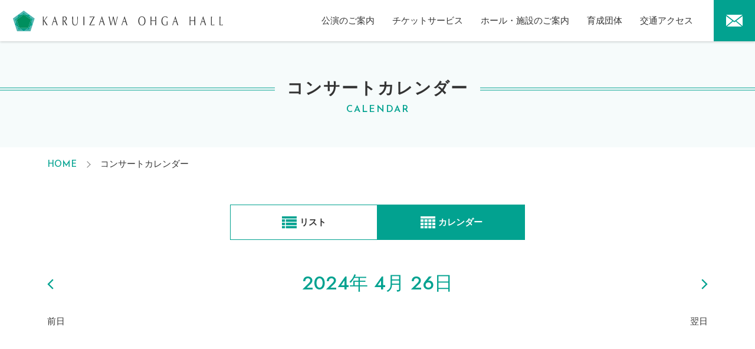

--- FILE ---
content_type: text/html; charset=UTF-8
request_url: https://www.ohgahall.or.jp/events/2024-04-26/
body_size: 16155
content:
<!DOCTYPE html>
<html lang="ja">
<head>

  <!-- Google tag (gtag.js) -->
  <script async src="https://www.googletagmanager.com/gtag/js?id=G-NPW2EF5265"></script>
  <script>
    window.dataLayer = window.dataLayer || [];
    function gtag(){dataLayer.push(arguments);}
    gtag('js', new Date());

    gtag('config', 'G-NPW2EF5265');
  </script>

  <meta charset="utf-8" />
  <meta name="viewport" content="width=device-width,initial-scale=1">
  <title>軽井沢大賀ホール</title>

  <!--[if IE]>
  <script src="./js/html5shiv.min.js"></script>
  <script src="./js/flexibility.js"></script>
  <![endif]-->

  <!-- <link rel="apple-touch-icon" href="./icon/apple-touch-icon.png" sizes="180x180">
  <link rel="icon" type="image/jpg" href="./icon/android-touch-icon.png" sizes="192x192"> -->

  <link rel="icon" href="https://www.ohgahall.or.jp/K3PJBvmt/wp-content/themes/ohgahall/img/favicon.ico">
  <link rel="stylesheet" type="text/css" href="https://www.ohgahall.or.jp/K3PJBvmt/wp-content/themes/ohgahall/js/wow/animate.min.css" media="all">
  <link rel="stylesheet" type="text/css" href="https://www.ohgahall.or.jp/K3PJBvmt/wp-content/themes/ohgahall/js/slick/slick-theme.min.css" rel="stylesheet">
  <link rel="stylesheet" type="text/css" href="https://www.ohgahall.or.jp/K3PJBvmt/wp-content/themes/ohgahall/js/slick/slick.css" rel="stylesheet">

  <link href="https://fonts.googleapis.com/css2?family=Josefin+Sans:wght@100;200;300;400;500;600;700&display=swap" rel="stylesheet">
  <link href="https://fonts.googleapis.com/css2?family=Jost:wght@100;200;300;400;500;600;700;800;900&display=swap" rel="stylesheet">

  <link rel="stylesheet" type="text/css" href="https://www.ohgahall.or.jp/K3PJBvmt/wp-content/themes/ohgahall/style.css" media="all">
  <link rel="stylesheet" type="text/css" href="https://www.ohgahall.or.jp/K3PJBvmt/wp-content/themes/ohgahall/common.css" media="all">
  <link rel="stylesheet" type="text/css" href="https://www.ohgahall.or.jp/K3PJBvmt/wp-content/themes/ohgahall/user.css" media="all">

  <link rel="stylesheet" type="text/css" href="https://www.ohgahall.or.jp/K3PJBvmt/wp-content/themes/ohgahall/calendar.css" media="all">

  <link rel='stylesheet' id='tribe-events-views-v2-bootstrap-datepicker-styles-css' href='https://www.ohgahall.or.jp/K3PJBvmt/wp-content/plugins/the-events-calendar/vendor/bootstrap-datepicker/css/bootstrap-datepicker.standalone.min.css?ver=6.3.1' type='text/css' media='all' />
<link rel='stylesheet' id='tec-variables-skeleton-css' href='https://www.ohgahall.or.jp/K3PJBvmt/wp-content/plugins/the-events-calendar/common/src/resources/css/variables-skeleton.min.css?ver=5.2.1' type='text/css' media='all' />
<link rel='stylesheet' id='tribe-common-skeleton-style-css' href='https://www.ohgahall.or.jp/K3PJBvmt/wp-content/plugins/the-events-calendar/common/src/resources/css/common-skeleton.min.css?ver=5.2.1' type='text/css' media='all' />
<link rel='stylesheet' id='tribe-tooltipster-css-css' href='https://www.ohgahall.or.jp/K3PJBvmt/wp-content/plugins/the-events-calendar/common/vendor/tooltipster/tooltipster.bundle.min.css?ver=5.2.1' type='text/css' media='all' />
<link rel='stylesheet' id='tribe-events-views-v2-skeleton-css' href='https://www.ohgahall.or.jp/K3PJBvmt/wp-content/plugins/the-events-calendar/src/resources/css/views-skeleton.min.css?ver=6.3.1' type='text/css' media='all' />
<meta name='robots' content='index, follow, max-image-preview:large, max-snippet:-1, max-video-preview:-1' />

	<!-- This site is optimized with the Yoast SEO plugin v21.8.1 - https://yoast.com/wordpress/plugins/seo/ -->
	<link rel="canonical" href="https://www.ohgahall.or.jp/events/" />
	<link rel="next" href="https://www.ohgahall.or.jp/events/page/2/" />
	<meta property="og:locale" content="ja_JP" />
	<meta property="og:type" content="website" />
	<meta property="og:title" content="イベント アーカイブ - 軽井沢大賀ホール" />
	<meta property="og:url" content="https://www.ohgahall.or.jp/events/" />
	<meta property="og:site_name" content="軽井沢大賀ホール" />
	<meta name="twitter:card" content="summary_large_image" />
	<script type="application/ld+json" class="yoast-schema-graph">{"@context":"https://schema.org","@graph":[{"@type":"CollectionPage","@id":"https://www.ohgahall.or.jp/events/","url":"https://www.ohgahall.or.jp/events/","name":"イベント アーカイブ - 軽井沢大賀ホール","isPartOf":{"@id":"https://www.ohgahall.or.jp/#website"},"breadcrumb":{"@id":"https://www.ohgahall.or.jp/events/#breadcrumb"},"inLanguage":"ja"},{"@type":"BreadcrumbList","@id":"https://www.ohgahall.or.jp/events/#breadcrumb","itemListElement":[{"@type":"ListItem","position":1,"name":"ホーム","item":"https://www.ohgahall.or.jp/"},{"@type":"ListItem","position":2,"name":"イベント"}]},{"@type":"WebSite","@id":"https://www.ohgahall.or.jp/#website","url":"https://www.ohgahall.or.jp/","name":"軽井沢大賀ホール","description":"","potentialAction":[{"@type":"SearchAction","target":{"@type":"EntryPoint","urlTemplate":"https://www.ohgahall.or.jp/?s={search_term_string}"},"query-input":"required name=search_term_string"}],"inLanguage":"ja"}]}</script>
	<!-- / Yoast SEO plugin. -->


<link rel="alternate" type="application/rss+xml" title="軽井沢大賀ホール &raquo; イベント フィード" href="https://www.ohgahall.or.jp/events/feed/" />
<script type="text/javascript">
/* <![CDATA[ */
window._wpemojiSettings = {"baseUrl":"https:\/\/s.w.org\/images\/core\/emoji\/14.0.0\/72x72\/","ext":".png","svgUrl":"https:\/\/s.w.org\/images\/core\/emoji\/14.0.0\/svg\/","svgExt":".svg","source":{"concatemoji":"https:\/\/www.ohgahall.or.jp\/K3PJBvmt\/wp-includes\/js\/wp-emoji-release.min.js?ver=6.4.2"}};
/*! This file is auto-generated */
!function(i,n){var o,s,e;function c(e){try{var t={supportTests:e,timestamp:(new Date).valueOf()};sessionStorage.setItem(o,JSON.stringify(t))}catch(e){}}function p(e,t,n){e.clearRect(0,0,e.canvas.width,e.canvas.height),e.fillText(t,0,0);var t=new Uint32Array(e.getImageData(0,0,e.canvas.width,e.canvas.height).data),r=(e.clearRect(0,0,e.canvas.width,e.canvas.height),e.fillText(n,0,0),new Uint32Array(e.getImageData(0,0,e.canvas.width,e.canvas.height).data));return t.every(function(e,t){return e===r[t]})}function u(e,t,n){switch(t){case"flag":return n(e,"\ud83c\udff3\ufe0f\u200d\u26a7\ufe0f","\ud83c\udff3\ufe0f\u200b\u26a7\ufe0f")?!1:!n(e,"\ud83c\uddfa\ud83c\uddf3","\ud83c\uddfa\u200b\ud83c\uddf3")&&!n(e,"\ud83c\udff4\udb40\udc67\udb40\udc62\udb40\udc65\udb40\udc6e\udb40\udc67\udb40\udc7f","\ud83c\udff4\u200b\udb40\udc67\u200b\udb40\udc62\u200b\udb40\udc65\u200b\udb40\udc6e\u200b\udb40\udc67\u200b\udb40\udc7f");case"emoji":return!n(e,"\ud83e\udef1\ud83c\udffb\u200d\ud83e\udef2\ud83c\udfff","\ud83e\udef1\ud83c\udffb\u200b\ud83e\udef2\ud83c\udfff")}return!1}function f(e,t,n){var r="undefined"!=typeof WorkerGlobalScope&&self instanceof WorkerGlobalScope?new OffscreenCanvas(300,150):i.createElement("canvas"),a=r.getContext("2d",{willReadFrequently:!0}),o=(a.textBaseline="top",a.font="600 32px Arial",{});return e.forEach(function(e){o[e]=t(a,e,n)}),o}function t(e){var t=i.createElement("script");t.src=e,t.defer=!0,i.head.appendChild(t)}"undefined"!=typeof Promise&&(o="wpEmojiSettingsSupports",s=["flag","emoji"],n.supports={everything:!0,everythingExceptFlag:!0},e=new Promise(function(e){i.addEventListener("DOMContentLoaded",e,{once:!0})}),new Promise(function(t){var n=function(){try{var e=JSON.parse(sessionStorage.getItem(o));if("object"==typeof e&&"number"==typeof e.timestamp&&(new Date).valueOf()<e.timestamp+604800&&"object"==typeof e.supportTests)return e.supportTests}catch(e){}return null}();if(!n){if("undefined"!=typeof Worker&&"undefined"!=typeof OffscreenCanvas&&"undefined"!=typeof URL&&URL.createObjectURL&&"undefined"!=typeof Blob)try{var e="postMessage("+f.toString()+"("+[JSON.stringify(s),u.toString(),p.toString()].join(",")+"));",r=new Blob([e],{type:"text/javascript"}),a=new Worker(URL.createObjectURL(r),{name:"wpTestEmojiSupports"});return void(a.onmessage=function(e){c(n=e.data),a.terminate(),t(n)})}catch(e){}c(n=f(s,u,p))}t(n)}).then(function(e){for(var t in e)n.supports[t]=e[t],n.supports.everything=n.supports.everything&&n.supports[t],"flag"!==t&&(n.supports.everythingExceptFlag=n.supports.everythingExceptFlag&&n.supports[t]);n.supports.everythingExceptFlag=n.supports.everythingExceptFlag&&!n.supports.flag,n.DOMReady=!1,n.readyCallback=function(){n.DOMReady=!0}}).then(function(){return e}).then(function(){var e;n.supports.everything||(n.readyCallback(),(e=n.source||{}).concatemoji?t(e.concatemoji):e.wpemoji&&e.twemoji&&(t(e.twemoji),t(e.wpemoji)))}))}((window,document),window._wpemojiSettings);
/* ]]> */
</script>
<link rel='stylesheet' id='tec-events-pro-single-css' href='https://www.ohgahall.or.jp/K3PJBvmt/wp-content/plugins/events-calendar-pro/src/resources/css/events-single.min.css?ver=6.3.1' type='text/css' media='all' />
<link rel='stylesheet' id='tribe-events-pro-mini-calendar-block-styles-css' href='https://www.ohgahall.or.jp/K3PJBvmt/wp-content/plugins/events-calendar-pro/src/resources/css/tribe-events-pro-mini-calendar-block.min.css?ver=6.3.1' type='text/css' media='all' />
<style id='wp-emoji-styles-inline-css' type='text/css'>

	img.wp-smiley, img.emoji {
		display: inline !important;
		border: none !important;
		box-shadow: none !important;
		height: 1em !important;
		width: 1em !important;
		margin: 0 0.07em !important;
		vertical-align: -0.1em !important;
		background: none !important;
		padding: 0 !important;
	}
</style>
<link rel='stylesheet' id='wp-block-library-css' href='https://www.ohgahall.or.jp/K3PJBvmt/wp-includes/css/dist/block-library/style.min.css?ver=6.4.2' type='text/css' media='all' />
<style id='classic-theme-styles-inline-css' type='text/css'>
/*! This file is auto-generated */
.wp-block-button__link{color:#fff;background-color:#32373c;border-radius:9999px;box-shadow:none;text-decoration:none;padding:calc(.667em + 2px) calc(1.333em + 2px);font-size:1.125em}.wp-block-file__button{background:#32373c;color:#fff;text-decoration:none}
</style>
<style id='global-styles-inline-css' type='text/css'>
body{--wp--preset--color--black: #000000;--wp--preset--color--cyan-bluish-gray: #abb8c3;--wp--preset--color--white: #ffffff;--wp--preset--color--pale-pink: #f78da7;--wp--preset--color--vivid-red: #cf2e2e;--wp--preset--color--luminous-vivid-orange: #ff6900;--wp--preset--color--luminous-vivid-amber: #fcb900;--wp--preset--color--light-green-cyan: #7bdcb5;--wp--preset--color--vivid-green-cyan: #00d084;--wp--preset--color--pale-cyan-blue: #8ed1fc;--wp--preset--color--vivid-cyan-blue: #0693e3;--wp--preset--color--vivid-purple: #9b51e0;--wp--preset--gradient--vivid-cyan-blue-to-vivid-purple: linear-gradient(135deg,rgba(6,147,227,1) 0%,rgb(155,81,224) 100%);--wp--preset--gradient--light-green-cyan-to-vivid-green-cyan: linear-gradient(135deg,rgb(122,220,180) 0%,rgb(0,208,130) 100%);--wp--preset--gradient--luminous-vivid-amber-to-luminous-vivid-orange: linear-gradient(135deg,rgba(252,185,0,1) 0%,rgba(255,105,0,1) 100%);--wp--preset--gradient--luminous-vivid-orange-to-vivid-red: linear-gradient(135deg,rgba(255,105,0,1) 0%,rgb(207,46,46) 100%);--wp--preset--gradient--very-light-gray-to-cyan-bluish-gray: linear-gradient(135deg,rgb(238,238,238) 0%,rgb(169,184,195) 100%);--wp--preset--gradient--cool-to-warm-spectrum: linear-gradient(135deg,rgb(74,234,220) 0%,rgb(151,120,209) 20%,rgb(207,42,186) 40%,rgb(238,44,130) 60%,rgb(251,105,98) 80%,rgb(254,248,76) 100%);--wp--preset--gradient--blush-light-purple: linear-gradient(135deg,rgb(255,206,236) 0%,rgb(152,150,240) 100%);--wp--preset--gradient--blush-bordeaux: linear-gradient(135deg,rgb(254,205,165) 0%,rgb(254,45,45) 50%,rgb(107,0,62) 100%);--wp--preset--gradient--luminous-dusk: linear-gradient(135deg,rgb(255,203,112) 0%,rgb(199,81,192) 50%,rgb(65,88,208) 100%);--wp--preset--gradient--pale-ocean: linear-gradient(135deg,rgb(255,245,203) 0%,rgb(182,227,212) 50%,rgb(51,167,181) 100%);--wp--preset--gradient--electric-grass: linear-gradient(135deg,rgb(202,248,128) 0%,rgb(113,206,126) 100%);--wp--preset--gradient--midnight: linear-gradient(135deg,rgb(2,3,129) 0%,rgb(40,116,252) 100%);--wp--preset--font-size--small: 13px;--wp--preset--font-size--medium: 20px;--wp--preset--font-size--large: 36px;--wp--preset--font-size--x-large: 42px;--wp--preset--spacing--20: 0.44rem;--wp--preset--spacing--30: 0.67rem;--wp--preset--spacing--40: 1rem;--wp--preset--spacing--50: 1.5rem;--wp--preset--spacing--60: 2.25rem;--wp--preset--spacing--70: 3.38rem;--wp--preset--spacing--80: 5.06rem;--wp--preset--shadow--natural: 6px 6px 9px rgba(0, 0, 0, 0.2);--wp--preset--shadow--deep: 12px 12px 50px rgba(0, 0, 0, 0.4);--wp--preset--shadow--sharp: 6px 6px 0px rgba(0, 0, 0, 0.2);--wp--preset--shadow--outlined: 6px 6px 0px -3px rgba(255, 255, 255, 1), 6px 6px rgba(0, 0, 0, 1);--wp--preset--shadow--crisp: 6px 6px 0px rgba(0, 0, 0, 1);}:where(.is-layout-flex){gap: 0.5em;}:where(.is-layout-grid){gap: 0.5em;}body .is-layout-flow > .alignleft{float: left;margin-inline-start: 0;margin-inline-end: 2em;}body .is-layout-flow > .alignright{float: right;margin-inline-start: 2em;margin-inline-end: 0;}body .is-layout-flow > .aligncenter{margin-left: auto !important;margin-right: auto !important;}body .is-layout-constrained > .alignleft{float: left;margin-inline-start: 0;margin-inline-end: 2em;}body .is-layout-constrained > .alignright{float: right;margin-inline-start: 2em;margin-inline-end: 0;}body .is-layout-constrained > .aligncenter{margin-left: auto !important;margin-right: auto !important;}body .is-layout-constrained > :where(:not(.alignleft):not(.alignright):not(.alignfull)){max-width: var(--wp--style--global--content-size);margin-left: auto !important;margin-right: auto !important;}body .is-layout-constrained > .alignwide{max-width: var(--wp--style--global--wide-size);}body .is-layout-flex{display: flex;}body .is-layout-flex{flex-wrap: wrap;align-items: center;}body .is-layout-flex > *{margin: 0;}body .is-layout-grid{display: grid;}body .is-layout-grid > *{margin: 0;}:where(.wp-block-columns.is-layout-flex){gap: 2em;}:where(.wp-block-columns.is-layout-grid){gap: 2em;}:where(.wp-block-post-template.is-layout-flex){gap: 1.25em;}:where(.wp-block-post-template.is-layout-grid){gap: 1.25em;}.has-black-color{color: var(--wp--preset--color--black) !important;}.has-cyan-bluish-gray-color{color: var(--wp--preset--color--cyan-bluish-gray) !important;}.has-white-color{color: var(--wp--preset--color--white) !important;}.has-pale-pink-color{color: var(--wp--preset--color--pale-pink) !important;}.has-vivid-red-color{color: var(--wp--preset--color--vivid-red) !important;}.has-luminous-vivid-orange-color{color: var(--wp--preset--color--luminous-vivid-orange) !important;}.has-luminous-vivid-amber-color{color: var(--wp--preset--color--luminous-vivid-amber) !important;}.has-light-green-cyan-color{color: var(--wp--preset--color--light-green-cyan) !important;}.has-vivid-green-cyan-color{color: var(--wp--preset--color--vivid-green-cyan) !important;}.has-pale-cyan-blue-color{color: var(--wp--preset--color--pale-cyan-blue) !important;}.has-vivid-cyan-blue-color{color: var(--wp--preset--color--vivid-cyan-blue) !important;}.has-vivid-purple-color{color: var(--wp--preset--color--vivid-purple) !important;}.has-black-background-color{background-color: var(--wp--preset--color--black) !important;}.has-cyan-bluish-gray-background-color{background-color: var(--wp--preset--color--cyan-bluish-gray) !important;}.has-white-background-color{background-color: var(--wp--preset--color--white) !important;}.has-pale-pink-background-color{background-color: var(--wp--preset--color--pale-pink) !important;}.has-vivid-red-background-color{background-color: var(--wp--preset--color--vivid-red) !important;}.has-luminous-vivid-orange-background-color{background-color: var(--wp--preset--color--luminous-vivid-orange) !important;}.has-luminous-vivid-amber-background-color{background-color: var(--wp--preset--color--luminous-vivid-amber) !important;}.has-light-green-cyan-background-color{background-color: var(--wp--preset--color--light-green-cyan) !important;}.has-vivid-green-cyan-background-color{background-color: var(--wp--preset--color--vivid-green-cyan) !important;}.has-pale-cyan-blue-background-color{background-color: var(--wp--preset--color--pale-cyan-blue) !important;}.has-vivid-cyan-blue-background-color{background-color: var(--wp--preset--color--vivid-cyan-blue) !important;}.has-vivid-purple-background-color{background-color: var(--wp--preset--color--vivid-purple) !important;}.has-black-border-color{border-color: var(--wp--preset--color--black) !important;}.has-cyan-bluish-gray-border-color{border-color: var(--wp--preset--color--cyan-bluish-gray) !important;}.has-white-border-color{border-color: var(--wp--preset--color--white) !important;}.has-pale-pink-border-color{border-color: var(--wp--preset--color--pale-pink) !important;}.has-vivid-red-border-color{border-color: var(--wp--preset--color--vivid-red) !important;}.has-luminous-vivid-orange-border-color{border-color: var(--wp--preset--color--luminous-vivid-orange) !important;}.has-luminous-vivid-amber-border-color{border-color: var(--wp--preset--color--luminous-vivid-amber) !important;}.has-light-green-cyan-border-color{border-color: var(--wp--preset--color--light-green-cyan) !important;}.has-vivid-green-cyan-border-color{border-color: var(--wp--preset--color--vivid-green-cyan) !important;}.has-pale-cyan-blue-border-color{border-color: var(--wp--preset--color--pale-cyan-blue) !important;}.has-vivid-cyan-blue-border-color{border-color: var(--wp--preset--color--vivid-cyan-blue) !important;}.has-vivid-purple-border-color{border-color: var(--wp--preset--color--vivid-purple) !important;}.has-vivid-cyan-blue-to-vivid-purple-gradient-background{background: var(--wp--preset--gradient--vivid-cyan-blue-to-vivid-purple) !important;}.has-light-green-cyan-to-vivid-green-cyan-gradient-background{background: var(--wp--preset--gradient--light-green-cyan-to-vivid-green-cyan) !important;}.has-luminous-vivid-amber-to-luminous-vivid-orange-gradient-background{background: var(--wp--preset--gradient--luminous-vivid-amber-to-luminous-vivid-orange) !important;}.has-luminous-vivid-orange-to-vivid-red-gradient-background{background: var(--wp--preset--gradient--luminous-vivid-orange-to-vivid-red) !important;}.has-very-light-gray-to-cyan-bluish-gray-gradient-background{background: var(--wp--preset--gradient--very-light-gray-to-cyan-bluish-gray) !important;}.has-cool-to-warm-spectrum-gradient-background{background: var(--wp--preset--gradient--cool-to-warm-spectrum) !important;}.has-blush-light-purple-gradient-background{background: var(--wp--preset--gradient--blush-light-purple) !important;}.has-blush-bordeaux-gradient-background{background: var(--wp--preset--gradient--blush-bordeaux) !important;}.has-luminous-dusk-gradient-background{background: var(--wp--preset--gradient--luminous-dusk) !important;}.has-pale-ocean-gradient-background{background: var(--wp--preset--gradient--pale-ocean) !important;}.has-electric-grass-gradient-background{background: var(--wp--preset--gradient--electric-grass) !important;}.has-midnight-gradient-background{background: var(--wp--preset--gradient--midnight) !important;}.has-small-font-size{font-size: var(--wp--preset--font-size--small) !important;}.has-medium-font-size{font-size: var(--wp--preset--font-size--medium) !important;}.has-large-font-size{font-size: var(--wp--preset--font-size--large) !important;}.has-x-large-font-size{font-size: var(--wp--preset--font-size--x-large) !important;}
.wp-block-navigation a:where(:not(.wp-element-button)){color: inherit;}
:where(.wp-block-post-template.is-layout-flex){gap: 1.25em;}:where(.wp-block-post-template.is-layout-grid){gap: 1.25em;}
:where(.wp-block-columns.is-layout-flex){gap: 2em;}:where(.wp-block-columns.is-layout-grid){gap: 2em;}
.wp-block-pullquote{font-size: 1.5em;line-height: 1.6;}
</style>
<link rel='stylesheet' id='contact-form-7-css' href='https://www.ohgahall.or.jp/K3PJBvmt/wp-content/plugins/contact-form-7/includes/css/styles.css?ver=5.8.6' type='text/css' media='all' />
<link rel='stylesheet' id='wp-pagenavi-css' href='https://www.ohgahall.or.jp/K3PJBvmt/wp-content/plugins/wp-pagenavi/pagenavi-css.css?ver=2.70' type='text/css' media='all' />
<script type="text/javascript" src="https://www.ohgahall.or.jp/K3PJBvmt/wp-includes/js/jquery/jquery.min.js?ver=3.7.1" id="jquery-core-js"></script>
<script type="text/javascript" src="https://www.ohgahall.or.jp/K3PJBvmt/wp-includes/js/jquery/jquery-migrate.min.js?ver=3.4.1" id="jquery-migrate-js"></script>
<script type="text/javascript" src="https://www.ohgahall.or.jp/K3PJBvmt/wp-content/plugins/the-events-calendar/common/src/resources/js/tribe-common.min.js?ver=5.2.1" id="tribe-common-js"></script>
<script type="text/javascript" src="https://www.ohgahall.or.jp/K3PJBvmt/wp-content/plugins/the-events-calendar/src/resources/js/views/breakpoints.min.js?ver=6.3.1" id="tribe-events-views-v2-breakpoints-js"></script>
<link rel="https://api.w.org/" href="https://www.ohgahall.or.jp/wp-json/" /><link rel="EditURI" type="application/rsd+xml" title="RSD" href="https://www.ohgahall.or.jp/K3PJBvmt/xmlrpc.php?rsd" />
<meta name="generator" content="WordPress 6.4.2" />
<meta name="tec-api-version" content="v1"><meta name="tec-api-origin" content="https://www.ohgahall.or.jp"><link rel="alternate" href="https://www.ohgahall.or.jp/wp-json/tribe/events/v1/" /></head>

<body id="page-page" class="">

  <div id="wrap">
    <header id="header" class="header">
      <div class="header__inner">
        <a href="https://www.ohgahall.or.jp/" class="header__logo">軽井沢大賀ホール</a>
        <div class="header__hamburger">
          <span></span>
          <span></span>
          <span></span>
        </div>
        <nav class="global-nav">
          <ul class="global-nav__list">
            <li class="global-nav__item">
              <a href="https://www.ohgahall.or.jp/concert/" class="global-nav__link">公演のご案内</a>
              <span class="header__open"></span>
              <ul class="sub-nav">
                <li class="sub-nav__item"><a href="https://www.ohgahall.or.jp/concert/" class="sub-nav__link">主催公演のご案内</a></li>
                <li class="sub-nav__item"><a href="https://www.ohgahall.or.jp/events/" class="sub-nav__link">コンサートカレンダー</a></li>
              </ul>
            </li>
            <li class="global-nav__item">
              <a href="https://www.ohgahall.or.jp/ticket/" class="global-nav__link">チケットサービス</a>
              <span class="header__open"></span>
              <ul class="sub-nav">
                <li class="sub-nav__item"><a class="sub-nav__link" href="https://www.ohgahall.or.jp/ticket/tickets/">取り扱いチケット一覧</a></li>
                <li class="sub-nav__item"><a class="sub-nav__link" href="https://www.ohgahall.or.jp/ticket/">電話での購入方法</a></li>
                <li class="sub-nav__item"><a class="sub-nav__link" href="https://www.ohgahall.or.jp/ticket/#window">窓口での購入方法</a></li>
                <li class="sub-nav__item"><a class="sub-nav__link" href="https://www.ohgahall.or.jp/ticket/#playguide">その他プレイガイド</a></li>
                <li class="sub-nav__item"><a class="sub-nav__link" href="https://www.ohgahall.or.jp/ticket/consignment">チケット販売委託</a></li>
              </ul>
            </li>
            <li class="global-nav__item">
              <a href="https://www.ohgahall.or.jp/institution/" class="global-nav__link">ホール・施設のご案内</a>
              <span class="header__open"></span>
              <ul class="sub-nav">
                <li class="sub-nav__item"><a href="https://www.ohgahall.or.jp/institution/tour/" class="sub-nav__link">ホールツアー</a></li>
                <li class="sub-nav__item"><a href="https://www.ohgahall.or.jp/institution/seat/" class="sub-nav__link">ホール座席表</a></li>
                <li class="sub-nav__item"><a href="https://www.ohgahall.or.jp/zaseki/360view.html" target="_blank" class="sub-nav__link">ホール内360度view</a></li>
                <li class="sub-nav__item"><a href="https://www.ohgahall.or.jp/rental/" class="sub-nav__link">貸しホールご利用案内</a></li>
                <li class="sub-nav__item"><a href="https://www.ohgahall.or.jp/faq/" class="sub-nav__link">よくある質問</a></li>
                <li class="sub-nav__item">
                  <span class="sub-nav__link pull">財団概要等</span>
                  <ul class="end-nav">
                    <li><a href="https://www.ohgahall.or.jp/summary/">大賀典雄 挨拶</a></li>
                    <li><a href="https://www.ohgahall.or.jp/summary/#background">設立経緯</a></li>
                    <li><a href="https://www.ohgahall.or.jp/summary/#piano">ピアノの話</a></li>
                    <li><a href="https://www.ohgahall.or.jp/summary/teikan/">財団定款</a></li>
                    <li><a href="https://www.ohgahall.or.jp/summary/koukoku/">公告資料</a></li>
                    <li><a href="https://www.ohgahall.or.jp/summary/officer/">役員名簿</a></li>
                  </ul>
                </li>
              </ul>
            </li>
            <li class="global-nav__item">
              <a href="#" style="pointer-events: none;" class="global-nav__link">育成団体</a>
              <span class="header__open"></span>
              <ul class="sub-nav">
                <li class="sub-nav__item"><a href="https://www.ohgahall.or.jp/chorus/" class="sub-nav__link">軽井沢少年少女合唱団</a></li>
                <li class="sub-nav__item"><a href="https://www.ohgahall.or.jp/orchestra/" class="sub-nav__link">軽井沢ファミリーオーケストラ</a></li>
              </ul>
            </li>
            <li class="global-nav__item">
              <a href="https://www.ohgahall.or.jp/access/" class="global-nav__link">交通アクセス</a>
            </li>
            <li class="global-nav__item only-sp">
              <a href="https://www.ohgahall.or.jp/contact/" class="global-nav__link">お問い合わせ</a>
            </li>
            <li class="global-nav__item only-sp">
              <a href="https://www.ohgahall.or.jp/topics/" class="global-nav__link">トピックス</a>
            </li>
          </ul>
          <div class="only-sp">
            <div class="footer__sns">
              <a href="https://www.facebook.com/Ohgahall/" target="_blank" class="facebook"></a>
              <a href="https://twitter.com/ohgahall" target="_blank" class="twitter"></a>
              <a href="https://www.instagram.com/karuizawa_ohgahall/" target="_blank" class="instagram"></a>
            </div>
          </div>
          <a href="https://www.ohgahall.or.jp/contact/" class="global-btn global-contact"></a>
        </nav>
      </div>
    </header><!-- /header --><div class="page-hero">
	<div class="page-hero__inner">
		<div class="page-hero__ttl">
			<h1>
				<span class="ttl">
					<span class="jp">コンサートカレンダー</span>
					<span class="en">CALENDAR</span>
				</span>
			</h1>
		</div>
	</div>
</div>

<div class="breadcrumb">
	<ul class="breadcrumb__list">
		<li>
			<a href="https://www.ohgahall.or.jp/">HOME</a>
		</li>
		<li>
		<a href="/events/">コンサートカレンダー</a>		</li>
	</ul>
</div>

	<div class="only-pc">
	<div class="switch__grid">
		<div class="switch__item">
			<a href="https://www.ohgahall.or.jp/list/" class="switch__link">
				<span>リスト</span>
			</a>
		</div>
		<div class="switch__item">
			<a href="https://www.ohgahall.or.jp/events/" class="switch__link active">
				<span>カレンダー</span>
			</a>
		</div>
	</div>
</div>

<div class="calendar-calendar">
				<script>
					document.head.insertAdjacentHTML( 'beforeend', '<meta name="robots" id="tec_noindex" content="noindex, follow" />' );
				</script>
				<div
	 class="tribe-common tribe-events tribe-events-view tribe-events-view--day alignwide" 	data-js="tribe-events-view"
	data-view-rest-url="https://www.ohgahall.or.jp/wp-json/tribe/views/v2/html"
	data-view-rest-method="POST"
	data-view-manage-url="1"
				data-view-breakpoint-pointer="a30a52be-d7d7-4816-bac3-b62624c98cff"
	>
	<div class="tribe-common-l-container tribe-events-l-container">
		<div
	class="tribe-events-view-loader tribe-common-a11y-hidden"
	role="alert"
	aria-live="polite"
>
	<span class="tribe-events-view-loader__text tribe-common-a11y-visual-hide">
		ビューを読み込み中です。	</span>
	<div class="tribe-events-view-loader__dots tribe-common-c-loader">
		<svg  class="tribe-common-c-svgicon tribe-common-c-svgicon--dot tribe-common-c-loader__dot tribe-common-c-loader__dot--first"  viewBox="0 0 15 15" xmlns="http://www.w3.org/2000/svg"><circle cx="7.5" cy="7.5" r="7.5"/></svg>
		<svg  class="tribe-common-c-svgicon tribe-common-c-svgicon--dot tribe-common-c-loader__dot tribe-common-c-loader__dot--second"  viewBox="0 0 15 15" xmlns="http://www.w3.org/2000/svg"><circle cx="7.5" cy="7.5" r="7.5"/></svg>
		<svg  class="tribe-common-c-svgicon tribe-common-c-svgicon--dot tribe-common-c-loader__dot tribe-common-c-loader__dot--third"  viewBox="0 0 15 15" xmlns="http://www.w3.org/2000/svg"><circle cx="7.5" cy="7.5" r="7.5"/></svg>
	</div>
</div>

		
		<script data-js="tribe-events-view-data" type="application/json">
	{"slug":"day","prev_url":"https:\/\/www.ohgahall.or.jp\/events\/2024-04-25\/","next_url":"https:\/\/www.ohgahall.or.jp\/events\/2024-04-27\/","view_class":"Tribe\\Events\\Views\\V2\\Views\\Day_View","view_slug":"day","view_label":"Day","title":"\u30a4\u30d9\u30f3\u30c8 \u30a2\u30fc\u30ab\u30a4\u30d6 - \u8efd\u4e95\u6ca2\u5927\u8cc0\u30db\u30fc\u30eb","events":[],"url":"https:\/\/www.ohgahall.or.jp\/events\/2024-04-26\/","url_event_date":"2024-04-26","bar":{"keyword":"","date":"2024-04-26"},"today":"2026-01-20 00:00:00","now":"2026-01-20 13:03:55","rest_url":"https:\/\/www.ohgahall.or.jp\/wp-json\/tribe\/views\/v2\/html","rest_method":"POST","rest_nonce":"","should_manage_url":true,"today_url":"https:\/\/www.ohgahall.or.jp\/events\/%e4%bb%8a%e6%97%a5\/","today_title":"\u30af\u30ea\u30c3\u30af\u3057\u3066\u4eca\u65e5\u306e\u65e5\u4ed8\u3092\u9078\u629e\u3057\u307e\u3059","today_label":"\u4eca\u65e5","prev_label":"2024-04-25","next_label":"2024-04-27","date_formats":{"compact":"Y-m-d","month_and_year_compact":"Y-m","month_and_year":"Y.n","time_range_separator":" - ","date_time_separator":" @ "},"messages":{"notice":["2024\u5e74 4\u6708 26\u65e5\u306e\u4e88\u5b9a\u30a4\u30d9\u30f3\u30c8\u306f\u3042\u308a\u307e\u305b\u3093\u3002<a href=\"https:\/\/www.ohgahall.or.jp\/events\/2024-04-27\/\" class=\"tribe-events-c-messages__message-list-item-link tribe-common-anchor-thin-alt\" data-js=\"tribe-events-view-link\">\u6b21\u306e\u30a4\u30d9\u30f3\u30c8\u30a4\u30d9\u30f3\u30c8\u3078\u9032\u3080"]},"start_of_week":"0","header_title":"","header_title_element":"h1","content_title":"","breadcrumbs":[],"before_events":"","after_events":"\n<!--\n\u3053\u306e\u30ab\u30ec\u30f3\u30c0\u30fc\u306f\u3001Events Calendar \u304c\u30d0\u30c3\u30af\u30a2\u30c3\u30d7\u3057\u3066\u3044\u307e\u3059\u3002\nhttp:\/\/evnt.is\/18wn\n-->\n","display_events_bar":true,"disable_event_search":false,"live_refresh":true,"ical":{"display_link":true,"link":{"url":"https:\/\/www.ohgahall.or.jp\/events\/2024-04-26\/?ical=1","text":"\u30a4\u30d9\u30f3\u30c8\u3092\u30a8\u30af\u30b9\u30dd\u30fc\u30c8\u3059\u308b","title":"Google \u30ab\u30ec\u30f3\u30c0\u30fc\u3001Apple iCal \u306a\u3069\u306e\u5bfe\u5fdc\u30a2\u30d7\u30ea\u3068\u30ab\u30ec\u30f3\u30c0\u30fc\u30c7\u30fc\u30bf\u3092\u5171\u6709\u3059\u308b\u306b\u306f\u3053\u3061\u3089\u3092\u304a\u4f7f\u3044\u304f\u3060\u3055\u3044"}},"container_classes":["tribe-common","tribe-events","tribe-events-view","tribe-events-view--day","alignwide"],"container_data":[],"is_past":false,"breakpoints":{"xsmall":500,"medium":768,"full":960},"breakpoint_pointer":"a30a52be-d7d7-4816-bac3-b62624c98cff","is_initial_load":true,"public_views":{"month":{"view_class":"Tribe\\Events\\Views\\V2\\Views\\Month_View","view_url":"https:\/\/www.ohgahall.or.jp\/events\/%e6%9c%88\/2024-04\/","view_label":"Month"}},"show_latest_past":true,"next_rel":"next","prev_rel":"noindex","subscribe_links":{"gcal":{"block_slug":"hasGoogleCalendar","label":"Google \u30ab\u30ec\u30f3\u30c0\u30fc","single_label":"Google \u30ab\u30ec\u30f3\u30c0\u30fc\u306b\u8ffd\u52a0","visible":true},"ical":{"block_slug":"hasiCal","label":"iCalendar","single_label":"iCalender \u306b\u8ffd\u52a0","visible":true},"outlook-365":{"block_slug":"hasOutlook365","label":"Outlook 365","single_label":"Outlook 365","visible":true},"outlook-live":{"block_slug":"hasOutlookLive","label":"Outlook Live","single_label":"Outlook Live","visible":true},"ics":{"label":"Export .ics file","single_label":"Export .ics file","visible":true,"block_slug":null},"outlook-ics":{"label":"Export Outlook .ics file","single_label":"Export Outlook .ics file","visible":true,"block_slug":null}},"display_recurring_toggle":false,"_context":{"slug":"day"},"text":"\u8aad\u307f\u8fbc\u307f\u4e2d\u2026","classes":["tribe-common-c-loader__dot","tribe-common-c-loader__dot--third"]}</script>

		
		
<header  class="tribe-events-header tribe-events-header--has-event-search" >
	<div  class="tribe-events-header__messages tribe-events-c-messages tribe-common-b2 tribe-common-c-loader__dot tribe-common-c-loader__dot--third"  >
			<div class="tribe-events-c-messages__message tribe-events-c-messages__message--notice" role="alert">
			<svg  class="tribe-common-c-svgicon tribe-common-c-svgicon--messages-not-found tribe-events-c-messages__message-icon-svg"  viewBox="0 0 21 23" xmlns="http://www.w3.org/2000/svg"><g fill-rule="evenodd"><path d="M.5 2.5h20v20H.5z"/><path stroke-linecap="round" d="M7.583 11.583l5.834 5.834m0-5.834l-5.834 5.834" class="tribe-common-c-svgicon__svg-stroke"/><path stroke-linecap="round" d="M4.5.5v4m12-4v4"/><path stroke-linecap="square" d="M.5 7.5h20"/></g></svg>
			<ul class="tribe-events-c-messages__message-list">
									<li
						class="tribe-events-c-messages__message-list-item"
						 data-key="0" 					>
					2024年 4月 26日の予定イベントはありません。<a href="https://www.ohgahall.or.jp/events/2024-04-27/" class="tribe-events-c-messages__message-list-item-link tribe-common-anchor-thin-alt" data-js="tribe-events-view-link">次のイベントイベントへ進む					</li>
							</ul>
		</div>
	</div>

	<div  class="tribe-events-header__messages tribe-events-c-messages tribe-common-b2 tribe-events-header__messages--mobile"  >
			<div class="tribe-events-c-messages__message tribe-events-c-messages__message--notice" role="alert">
			<svg  class="tribe-common-c-svgicon tribe-common-c-svgicon--messages-not-found tribe-events-c-messages__message-icon-svg"  viewBox="0 0 21 23" xmlns="http://www.w3.org/2000/svg"><g fill-rule="evenodd"><path d="M.5 2.5h20v20H.5z"/><path stroke-linecap="round" d="M7.583 11.583l5.834 5.834m0-5.834l-5.834 5.834" class="tribe-common-c-svgicon__svg-stroke"/><path stroke-linecap="round" d="M4.5.5v4m12-4v4"/><path stroke-linecap="square" d="M.5 7.5h20"/></g></svg>
			<ul class="tribe-events-c-messages__message-list">
									<li
						class="tribe-events-c-messages__message-list-item"
						 data-key="0" 					>
					2024年 4月 26日の予定イベントはありません。<a href="https://www.ohgahall.or.jp/events/2024-04-27/" class="tribe-events-c-messages__message-list-item-link tribe-common-anchor-thin-alt" data-js="tribe-events-view-link">次のイベントイベントへ進む					</li>
							</ul>
		</div>
	</div>

	
	
	<div
	 class="tribe-events-header__events-bar tribe-events-c-events-bar tribe-events-c-events-bar--border" 	data-js="tribe-events-events-bar"
>

	<h2 class="tribe-common-a11y-visual-hide">
		イベントを検索してナビゲーションを表示	</h2>

			<button
	class="tribe-events-c-events-bar__search-button"
	aria-controls="tribe-events-search-container"
	aria-expanded="false"
	data-js="tribe-events-search-button"
>
	<svg  class="tribe-common-c-svgicon tribe-common-c-svgicon--search tribe-events-c-events-bar__search-button-icon-svg"  viewBox="0 0 16 16" xmlns="http://www.w3.org/2000/svg"><path fill-rule="evenodd" clip-rule="evenodd" d="M11.164 10.133L16 14.97 14.969 16l-4.836-4.836a6.225 6.225 0 01-3.875 1.352 6.24 6.24 0 01-4.427-1.832A6.272 6.272 0 010 6.258 6.24 6.24 0 011.831 1.83 6.272 6.272 0 016.258 0c1.67 0 3.235.658 4.426 1.831a6.272 6.272 0 011.832 4.427c0 1.422-.48 2.773-1.352 3.875zM6.258 1.458c-1.28 0-2.49.498-3.396 1.404-1.866 1.867-1.866 4.925 0 6.791a4.774 4.774 0 003.396 1.405c1.28 0 2.489-.498 3.395-1.405 1.867-1.866 1.867-4.924 0-6.79a4.774 4.774 0 00-3.395-1.405z"/></svg>	<span class="tribe-events-c-events-bar__search-button-text tribe-common-a11y-visual-hide">
		検索	</span>
</button>

		<div
			class="tribe-events-c-events-bar__search-container"
			id="tribe-events-search-container"
			data-js="tribe-events-search-container"
		>
			<div
	class="tribe-events-c-events-bar__search"
	id="tribe-events-events-bar-search"
	data-js="tribe-events-events-bar-search"
>
	<form
		class="tribe-events-c-search tribe-events-c-events-bar__search-form"
		method="get"
		data-js="tribe-events-view-form"
		role="search"
	>
		<input type="hidden" name="tribe-events-views[url]" value="https://www.ohgahall.or.jp/events/2024-04-26/" />

		<div class="tribe-events-c-search__input-group">
			<div
	class="tribe-common-form-control-text tribe-events-c-search__input-control tribe-events-c-search__input-control--keyword"
	data-js="tribe-events-events-bar-input-control"
>
	<label class="tribe-common-form-control-text__label" for="tribe-events-events-bar-keyword">
		キーワードを入力してください。キーワードでイベントを検索します。	</label>
	<input
		class="tribe-common-form-control-text__input tribe-events-c-search__input"
		data-js="tribe-events-events-bar-input-control-input"
		type="text"
		id="tribe-events-events-bar-keyword"
		name="tribe-events-views[tribe-bar-search]"
		value=""
		placeholder="イベント を検索"
		aria-label="キーワードを入力してください。キーワードでイベントを検索します。"
	/>
	<svg  class="tribe-common-c-svgicon tribe-common-c-svgicon--search tribe-events-c-search__input-control-icon-svg"  viewBox="0 0 16 16" xmlns="http://www.w3.org/2000/svg"><path fill-rule="evenodd" clip-rule="evenodd" d="M11.164 10.133L16 14.97 14.969 16l-4.836-4.836a6.225 6.225 0 01-3.875 1.352 6.24 6.24 0 01-4.427-1.832A6.272 6.272 0 010 6.258 6.24 6.24 0 011.831 1.83 6.272 6.272 0 016.258 0c1.67 0 3.235.658 4.426 1.831a6.272 6.272 0 011.832 4.427c0 1.422-.48 2.773-1.352 3.875zM6.258 1.458c-1.28 0-2.49.498-3.396 1.404-1.866 1.867-1.866 4.925 0 6.791a4.774 4.774 0 003.396 1.405c1.28 0 2.489-.498 3.395-1.405 1.867-1.866 1.867-4.924 0-6.79a4.774 4.774 0 00-3.395-1.405z"/></svg></div>
		</div>

		<button
	class="tribe-common-c-btn tribe-events-c-search__button"
	type="submit"
	name="submit-bar"
>
	イベントを検索</button>
	</form>
</div>
		</div>
	
	<div class="tribe-events-c-events-bar__views">
	<h3 class="tribe-common-a11y-visual-hide">
		イベント ビューナビゲーション	</h3>
	<div  class="tribe-events-c-view-selector tribe-events-c-view-selector--labels tribe-events-c-view-selector--tabs"  data-js="tribe-events-view-selector">
		<button
			class="tribe-events-c-view-selector__button"
			data-js="tribe-events-view-selector-button"
		>
			<span class="tribe-events-c-view-selector__button-icon">
				<svg  class="tribe-common-c-svgicon tribe-common-c-svgicon--day tribe-events-c-view-selector__button-icon-svg"  viewBox="0 0 19 18" xmlns="http://www.w3.org/2000/svg"><path fill-rule="evenodd" clip-rule="evenodd" d="M.363 17.569V.43C.363.193.526 0 .726 0H18c.201 0 .364.193.364.431V17.57c0 .238-.163.431-.364.431H.726c-.2 0-.363-.193-.363-.431zm16.985-16.33H1.354v2.314h15.994V1.24zM1.354 4.688h15.994v12.07H1.354V4.687zm11.164 9.265v-1.498c0-.413.335-.748.748-.748h1.498c.413 0 .748.335.748.748v1.498a.749.749 0 01-.748.748h-1.498a.749.749 0 01-.748-.748z" class="tribe-common-c-svgicon__svg-fill"/></svg>			</span>
			<span class="tribe-events-c-view-selector__button-text tribe-common-a11y-visual-hide">
				Day			</span>
			<svg  class="tribe-common-c-svgicon tribe-common-c-svgicon--caret-down tribe-events-c-view-selector__button-icon-caret-svg"  viewBox="0 0 10 7" xmlns="http://www.w3.org/2000/svg"><path fill-rule="evenodd" clip-rule="evenodd" d="M1.008.609L5 4.6 8.992.61l.958.958L5 6.517.05 1.566l.958-.958z" class="tribe-common-c-svgicon__svg-fill"/></svg>
		</button>
		<div
	class="tribe-events-c-view-selector__content"
	id="tribe-events-view-selector-content"
	data-js="tribe-events-view-selector-list-container"
>
	<ul class="tribe-events-c-view-selector__list">
					<li class="tribe-events-c-view-selector__list-item tribe-events-c-view-selector__list-item--month">
	<a
		href="https://www.ohgahall.or.jp/events/%e6%9c%88/2024-04/"
		class="tribe-events-c-view-selector__list-item-link"
		data-js="tribe-events-view-link"
	>
		<span class="tribe-events-c-view-selector__list-item-icon">
			<svg  class="tribe-common-c-svgicon tribe-common-c-svgicon--month tribe-events-c-view-selector__list-item-icon-svg"  viewBox="0 0 18 19" xmlns="http://www.w3.org/2000/svg"><path fill-rule="evenodd" clip-rule="evenodd" d="M0 .991v17.04c0 .236.162.428.361.428h17.175c.2 0 .361-.192.361-.429V.991c0-.237-.162-.428-.361-.428H.36C.161.563 0 .754 0 .99zm.985.803H16.89v2.301H.985v-2.3zM16.89 5.223H.985v12H16.89v-12zM6.31 7.366v.857c0 .237.192.429.429.429h.857a.429.429 0 00.428-.429v-.857a.429.429 0 00-.428-.429H6.74a.429.429 0 00-.429.429zm3.429.857v-.857c0-.237.191-.429.428-.429h.857c.237 0 .429.192.429.429v.857a.429.429 0 01-.429.429h-.857a.429.429 0 01-.428-.429zm3.428-.857v.857c0 .237.192.429.429.429h.857a.429.429 0 00.428-.429v-.857a.429.429 0 00-.428-.429h-.857a.429.429 0 00-.429.429zm-6.857 4.286v-.858c0-.236.192-.428.429-.428h.857c.236 0 .428.192.428.428v.858a.429.429 0 01-.428.428H6.74a.429.429 0 01-.429-.428zm3.429-.858v.858c0 .236.191.428.428.428h.857a.429.429 0 00.429-.428v-.858a.429.429 0 00-.429-.428h-.857a.428.428 0 00-.428.428zm3.428.858v-.858c0-.236.192-.428.429-.428h.857c.236 0 .428.192.428.428v.858a.429.429 0 01-.428.428h-.857a.429.429 0 01-.429-.428zm-10.286-.858v.858c0 .236.192.428.429.428h.857a.429.429 0 00.429-.428v-.858a.429.429 0 00-.429-.428h-.857a.429.429 0 00-.429.428zm0 4.286v-.857c0-.237.192-.429.429-.429h.857c.237 0 .429.192.429.429v.857a.429.429 0 01-.429.429h-.857a.429.429 0 01-.429-.429zm3.429-.857v.857c0 .237.192.429.429.429h.857a.429.429 0 00.428-.429v-.857a.429.429 0 00-.428-.429H6.74a.429.429 0 00-.429.429zm3.429.857v-.857c0-.237.191-.429.428-.429h.857c.237 0 .429.192.429.429v.857a.429.429 0 01-.429.429h-.857a.429.429 0 01-.428-.429z" class="tribe-common-c-svgicon__svg-fill"/></svg>		</span>
		<span class="tribe-events-c-view-selector__list-item-text">
			Month		</span>
	</a>
</li>
			</ul>
</div>
	</div>
</div>

</div>

	
	<div class="tribe-events-c-top-bar tribe-events-header__top-bar">

	<nav class="tribe-events-c-top-bar__nav tribe-common-a11y-hidden">
	<ul class="tribe-events-c-top-bar__nav-list">
		<li class="tribe-events-c-top-bar__nav-list-item">
	<a
		href="https://www.ohgahall.or.jp/events/2024-04-25/"
		class="tribe-common-c-btn-icon tribe-common-c-btn-icon--caret-left tribe-events-c-top-bar__nav-link tribe-events-c-top-bar__nav-link--prev"
		aria-label="先日"
		title="先日"
		data-js="tribe-events-view-link"
		rel="noindex"
	>
		<svg  class="tribe-common-c-svgicon tribe-common-c-svgicon--caret-left tribe-common-c-btn-icon__icon-svg tribe-events-c-top-bar__nav-link-icon-svg"  xmlns="http://www.w3.org/2000/svg" viewBox="0 0 10 16"><path d="M9.7 14.4l-1.5 1.5L.3 8 8.2.1l1.5 1.5L3.3 8l6.4 6.4z"/></svg>
	</a>
</li>

		<li class="tribe-events-c-top-bar__nav-list-item">
	<a
		href="https://www.ohgahall.or.jp/events/2024-04-27/"
		class="tribe-common-c-btn-icon tribe-common-c-btn-icon--caret-right tribe-events-c-top-bar__nav-link tribe-events-c-top-bar__nav-link--next"
		aria-label="翌日"
		title="翌日"
		data-js="tribe-events-view-link"
		rel="next"
	>
		<svg  class="tribe-common-c-svgicon tribe-common-c-svgicon--caret-right tribe-common-c-btn-icon__icon-svg tribe-events-c-top-bar__nav-link-icon-svg"  xmlns="http://www.w3.org/2000/svg" viewBox="0 0 10 16"><path d="M.3 1.6L1.8.1 9.7 8l-7.9 7.9-1.5-1.5L6.7 8 .3 1.6z"/></svg>
	</a>
</li>
	</ul>
</nav>

	<a
	href="https://www.ohgahall.or.jp/events/%e4%bb%8a%e6%97%a5/"
	class="tribe-common-c-btn-border-small tribe-events-c-top-bar__today-button tribe-common-a11y-hidden"
	data-js="tribe-events-view-link"
	aria-label="クリックして今日の日付を選択します"
	title="クリックして今日の日付を選択します"
>
	今日</a>

	<div class="tribe-events-c-top-bar__datepicker">
	<button
		class="tribe-common-h3 tribe-common-h--alt tribe-events-c-top-bar__datepicker-button"
		data-js="tribe-events-top-bar-datepicker-button"
		type="button"
		aria-label="クリックして日付ピッカーを切り替える"
		title="クリックして日付ピッカーを切り替える"
	>
		<time
			datetime="2024-04-26"
			class="tribe-events-c-top-bar__datepicker-time"
		>
			<span class="tribe-events-c-top-bar__datepicker-mobile">
				2024-04-26			</span>
			<span class="tribe-events-c-top-bar__datepicker-desktop tribe-common-a11y-hidden">
				2024年 4月 26日			</span>
		</time>
		<svg  class="tribe-common-c-svgicon tribe-common-c-svgicon--caret-down tribe-events-c-top-bar__datepicker-button-icon-svg"  viewBox="0 0 10 7" xmlns="http://www.w3.org/2000/svg"><path fill-rule="evenodd" clip-rule="evenodd" d="M1.008.609L5 4.6 8.992.61l.958.958L5 6.517.05 1.566l.958-.958z" class="tribe-common-c-svgicon__svg-fill"/></svg>
	</button>
	<label
		class="tribe-events-c-top-bar__datepicker-label tribe-common-a11y-visual-hide"
		for="tribe-events-top-bar-date"
	>
		日付を選択	</label>
	<input
		type="text"
		class="tribe-events-c-top-bar__datepicker-input tribe-common-a11y-visual-hide"
		data-js="tribe-events-top-bar-date"
		id="tribe-events-top-bar-date"
		name="tribe-events-views[tribe-bar-date]"
		value="2024-04-26"
		tabindex="-1"
		autocomplete="off"
		readonly="readonly"
	/>
	<div class="tribe-events-c-top-bar__datepicker-container" data-js="tribe-events-top-bar-datepicker-container"></div>
	<template class="tribe-events-c-top-bar__datepicker-template-prev-icon">
		<svg  class="tribe-common-c-svgicon tribe-common-c-svgicon--caret-left tribe-events-c-top-bar__datepicker-nav-icon-svg"  xmlns="http://www.w3.org/2000/svg" viewBox="0 0 10 16"><path d="M9.7 14.4l-1.5 1.5L.3 8 8.2.1l1.5 1.5L3.3 8l6.4 6.4z"/></svg>
	</template>
	<template class="tribe-events-c-top-bar__datepicker-template-next-icon">
		<svg  class="tribe-common-c-svgicon tribe-common-c-svgicon--caret-right tribe-events-c-top-bar__datepicker-nav-icon-svg"  xmlns="http://www.w3.org/2000/svg" viewBox="0 0 10 16"><path d="M.3 1.6L1.8.1 9.7 8l-7.9 7.9-1.5-1.5L6.7 8 .3 1.6z"/></svg>
	</template>
</div>

	<div class="tribe-events-c-top-bar__actions tribe-common-a11y-hidden">
	</div>

</div>
</header>

		
		<div class="tribe-events-calendar-day">

			
		</div>

		<nav class="tribe-events-calendar-day-nav tribe-events-c-nav">
	<ul class="tribe-events-c-nav__list">
		<li class="tribe-events-c-nav__list-item tribe-events-c-nav__list-item--prev">
	<a
		href="https://www.ohgahall.or.jp/events/2024-04-25/"
		rel="prev"
		class="tribe-events-c-nav__prev tribe-common-b2 tribe-common-b1--min-medium"
		data-js="tribe-events-view-link"
		aria-label="前日"
		title="前日"
		rel="noindex"
	>
		<svg  class="tribe-common-c-svgicon tribe-common-c-svgicon--caret-left tribe-events-c-nav__prev-icon-svg"  xmlns="http://www.w3.org/2000/svg" viewBox="0 0 10 16"><path d="M9.7 14.4l-1.5 1.5L.3 8 8.2.1l1.5 1.5L3.3 8l6.4 6.4z"/></svg>
		前日	</a>
</li>

		<li class="tribe-events-c-nav__list-item tribe-events-c-nav__list-item--next">
	<a
		href="https://www.ohgahall.or.jp/events/2024-04-27/"
		rel="next"
		class="tribe-events-c-nav__next tribe-common-b2 tribe-common-b1--min-medium"
		data-js="tribe-events-view-link"
		aria-label="翌日"
		title="翌日"
		rel="next"
	>
		翌日		<svg  class="tribe-common-c-svgicon tribe-common-c-svgicon--caret-right tribe-events-c-nav__next-icon-svg"  xmlns="http://www.w3.org/2000/svg" viewBox="0 0 10 16"><path d="M.3 1.6L1.8.1 9.7 8l-7.9 7.9-1.5-1.5L6.7 8 .3 1.6z"/></svg>
	</a>
</li>
	</ul>
</nav>

		<div class="tribe-events-c-subscribe-dropdown__container">
	<div class="tribe-events-c-subscribe-dropdown">
		<div class="tribe-common-c-btn-border tribe-events-c-subscribe-dropdown__button">
			<button
				class="tribe-events-c-subscribe-dropdown__button-text"
				aria-expanded="false"
				aria-controls="tribe-events-subscribe-dropdown-content"
				aria-label=""
			>
				自分のカレンダーと連携する			</button>
			<svg  class="tribe-common-c-svgicon tribe-common-c-svgicon--caret-down tribe-events-c-subscribe-dropdown__button-icon"  viewBox="0 0 10 7" xmlns="http://www.w3.org/2000/svg"><path fill-rule="evenodd" clip-rule="evenodd" d="M1.008.609L5 4.6 8.992.61l.958.958L5 6.517.05 1.566l.958-.958z" class="tribe-common-c-svgicon__svg-fill"/></svg>
		</div>
		<div id="tribe-events-c-subscribe-dropdown-content" class="tribe-events-c-subscribe-dropdown__content">
			<ul class="tribe-events-c-subscribe-dropdown__list">
									
<li class="tribe-events-c-subscribe-dropdown__list-item">
	<a
		href="https://www.google.com/calendar/render?cid=webcal%3A%2F%2Fwww.ohgahall.or.jp%2F%3Fpost_type%3Dtribe_events%26tribe-bar-date%3D2024-04-26%26ical%3D1%26eventDisplay%3Dlist"
		class="tribe-events-c-subscribe-dropdown__list-item-link"
		target="_blank"
		rel="noopener noreferrer nofollow noindex"
	>
		Google カレンダー	</a>
</li>
									
<li class="tribe-events-c-subscribe-dropdown__list-item">
	<a
		href="webcal://www.ohgahall.or.jp/?post_type=tribe_events&#038;tribe-bar-date=2024-04-26&#038;ical=1&#038;eventDisplay=list"
		class="tribe-events-c-subscribe-dropdown__list-item-link"
		target="_blank"
		rel="noopener noreferrer nofollow noindex"
	>
		iCalendar	</a>
</li>
									
<li class="tribe-events-c-subscribe-dropdown__list-item">
	<a
		href="https://outlook.office.com/owa?path=%2Fcalendar%2Faction%2Fcompose&#038;rru=addsubscription&#038;url=webcal%253A%252F%252Fwww.ohgahall.or.jp%252F%253Fpost_type%253Dtribe_events%2526tribe-bar-date%253D2024-04-26%2526eventDisplay%253Dlist%26ical%3D1&#038;name=%E8%BB%BD%E4%BA%95%E6%B2%A2%E5%A4%A7%E8%B3%80%E3%83%9B%E3%83%BC%E3%83%AB+%E3%82%A4%E3%83%99%E3%83%B3%E3%83%88+%E3%82%A2%E3%83%BC%E3%82%AB%E3%82%A4%E3%83%96+-+%E8%BB%BD%E4%BA%95%E6%B2%A2%E5%A4%A7%E8%B3%80%E3%83%9B%E3%83%BC%E3%83%AB"
		class="tribe-events-c-subscribe-dropdown__list-item-link"
		target="_blank"
		rel="noopener noreferrer nofollow noindex"
	>
		Outlook 365	</a>
</li>
									
<li class="tribe-events-c-subscribe-dropdown__list-item">
	<a
		href="https://outlook.live.com/owa?path=%2Fcalendar%2Faction%2Fcompose&#038;rru=addsubscription&#038;url=webcal%253A%252F%252Fwww.ohgahall.or.jp%252F%253Fpost_type%253Dtribe_events%2526tribe-bar-date%253D2024-04-26%2526eventDisplay%253Dlist%26ical%3D1&#038;name=%E8%BB%BD%E4%BA%95%E6%B2%A2%E5%A4%A7%E8%B3%80%E3%83%9B%E3%83%BC%E3%83%AB+%E3%82%A4%E3%83%99%E3%83%B3%E3%83%88+%E3%82%A2%E3%83%BC%E3%82%AB%E3%82%A4%E3%83%96+-+%E8%BB%BD%E4%BA%95%E6%B2%A2%E5%A4%A7%E8%B3%80%E3%83%9B%E3%83%BC%E3%83%AB"
		class="tribe-events-c-subscribe-dropdown__list-item-link"
		target="_blank"
		rel="noopener noreferrer nofollow noindex"
	>
		Outlook Live	</a>
</li>
									
<li class="tribe-events-c-subscribe-dropdown__list-item">
	<a
		href="https://www.ohgahall.or.jp/events/2024-04-26/?ical=1"
		class="tribe-events-c-subscribe-dropdown__list-item-link"
		target="_blank"
		rel="noopener noreferrer nofollow noindex"
	>
		Export .ics file	</a>
</li>
									
<li class="tribe-events-c-subscribe-dropdown__list-item">
	<a
		href="https://www.ohgahall.or.jp/events/2024-04-26/?outlook-ical=1"
		class="tribe-events-c-subscribe-dropdown__list-item-link"
		target="_blank"
		rel="noopener noreferrer nofollow noindex"
	>
		Export Outlook .ics file	</a>
</li>
							</ul>
		</div>
	</div>
</div>

		<div class="tribe-events-after-html">
	
<!--
このカレンダーは、Events Calendar がバックアップしています。
http://evnt.is/18wn
-->
</div>

	</div>

</div>

<script class="tribe-events-breakpoints">
	( function () {
		var completed = false;

		function initBreakpoints() {
			if ( completed ) {
				// This was fired already and completed no need to attach to the event listener.
				document.removeEventListener( 'DOMContentLoaded', initBreakpoints );
				return;
			}

			if ( 'undefined' === typeof window.tribe ) {
				return;
			}

			if ( 'undefined' === typeof window.tribe.events ) {
				return;
			}

			if ( 'undefined' === typeof window.tribe.events.views ) {
				return;
			}

			if ( 'undefined' === typeof window.tribe.events.views.breakpoints ) {
				return;
			}

			if ( 'function' !== typeof (window.tribe.events.views.breakpoints.setup) ) {
				return;
			}

			var container = document.querySelectorAll( '[data-view-breakpoint-pointer="a30a52be-d7d7-4816-bac3-b62624c98cff"]' );
			if ( ! container ) {
				return;
			}

			window.tribe.events.views.breakpoints.setup( container );
			completed = true;
			// This was fired already and completed no need to attach to the event listener.
			document.removeEventListener( 'DOMContentLoaded', initBreakpoints );
		}

		// Try to init the breakpoints right away.
		initBreakpoints();
		document.addEventListener( 'DOMContentLoaded', initBreakpoints );
	})();
</script>
<script data-js='tribe-events-view-nonce-data' type='application/json'>{"_tec_view_rest_nonce_primary":"620eca3d79","_tec_view_rest_nonce_secondary":""}</script></div>



<footer>
  <div class="footer__inner">
    <a href="https://www.ohgahall.or.jp/" class="footer__logo"></a>
    <p>
      〒389-0104 長野県北佐久郡軽井沢町軽井沢東28-4<br>
      <a href="tel:0267-42-0055">TEL.0267-42-0055</a>&emsp;FAX.0267-42-0058
    </p>
  </div>
  <nav class="footer__nav">
    <ul>
      <li>
        <a href="https://www.ohgahall.or.jp/access/">交通アクセス</a>
      </li>
      <li>
        <a href="https://www.ohgahall.or.jp/concert/">主催公演のご案内</a>
      </li>
      <li>
        <a href="https://www.ohgahall.or.jp/events/">コンサートカレンダー</a>
      </li>
      <li>
        <a href="https://www.ohgahall.or.jp/institution/">ホール・施設のご案内</a>
      </li>
      <li>
        <a href="https://www.ohgahall.or.jp/rental/">貸しホールご利用案内</a>
      </li>
      <li>
        <a href="https://www.ohgahall.or.jp/topics/">トピックス</a>
      </li>
      <li>
        <a href="https://www.ohgahall.or.jp/contact/">お問い合わせ</a>
      </li>
      <li>
        <a href="https://www.ohgahall.or.jp/faq/">よくあるご質問</a>
      </li>
      <li>
        <a href="https://www.ohgahall.or.jp/ticket/">チケットサービス</a>
      </li>
    </ul>
  </nav>
  <div class="footer__sns">
    <a href="https://www.facebook.com/Ohgahall/" target="_blank" class="facebook"></a>
    <a href="https://twitter.com/ohgahall/" target="_blank" class="twitter"></a>
    <a href="https://www.instagram.com/karuizawa_ohgahall/" target="_blank" class="instagram"></a>
  </div>
  <ul class="footer__sub">
    <li>
      <a href="https://www.ohgahall.or.jp/summary/">財団概要等</a>
    </li>
    <li>
      <a href="https://www.ohgahall.or.jp/policy/">サイトポリシー</a>
    </li>
    <li>
      <a href="https://www.ohgahall.or.jp/sitemap/">サイトマップ</a>
    </li>
  </ul>
  <p class="copyright">© KARUIZAWA OHGA HALL 2024</p>
</footer>
</div><!-- #wrap -->

<script src="https://www.ohgahall.or.jp/K3PJBvmt/wp-content/themes/ohgahall/js/jquery.min.js"></script>
<script src="https://www.ohgahall.or.jp/K3PJBvmt/wp-content/themes/ohgahall/js/jquery.matchHeight.js"></script>

<script src="https://www.ohgahall.or.jp/K3PJBvmt/wp-content/themes/ohgahall/js/slick/slick.min.js"></script>
<script src="https://www.ohgahall.or.jp/K3PJBvmt/wp-content/themes/ohgahall/js/wow/wow.min.js"></script>
<script src="https://www.ohgahall.or.jp/K3PJBvmt/wp-content/themes/ohgahall/js/ofi.min.js"></script>
<script src="https://www.ohgahall.or.jp/K3PJBvmt/wp-content/themes/ohgahall/js/common.js"></script>
<script src="https://yubinbango.github.io/yubinbango/yubinbango.js" charset="UTF-8"></script>

		<script>
		( function ( body ) {
			'use strict';
			body.className = body.className.replace( /\btribe-no-js\b/, 'tribe-js' );
		} )( document.body );
		</script>
		<script> /* <![CDATA[ */var tribe_l10n_datatables = {"aria":{"sort_ascending":": \u30a2\u30af\u30c6\u30a3\u30d6\u5316\u3057\u3066\u6607\u9806\u3067\u30ab\u30e9\u30e0\u3092\u4e26\u3079\u66ff\u3048","sort_descending":": \u30a2\u30af\u30c6\u30a3\u30d6\u5316\u3057\u3066\u964d\u9806\u3067\u30ab\u30e9\u30e0\u3092\u4e26\u3079\u66ff\u3048"},"length_menu":"_MENU_ \u30a8\u30f3\u30c8\u30ea\u30fc\u3092\u8868\u793a","empty_table":"\u30c6\u30fc\u30d6\u30eb\u306b\u306f\u5229\u7528\u3067\u304d\u308b\u30c7\u30fc\u30bf\u304c\u3042\u308a\u307e\u305b\u3093","info":"_TOTAL_ \u30a8\u30f3\u30c8\u30ea\u30fc\u306e\u3046\u3061 _START_ \u304b\u3089 _END_ \u3092\u8868\u793a\u3057\u3066\u3044\u307e\u3059","info_empty":"0 \u30a8\u30f3\u30c8\u30ea\u30fc\u306e\u3046\u3061 0 \u304b\u3089 0 \u3092\u8868\u793a\u3057\u3066\u3044\u307e\u3059","info_filtered":"(_MAX_ total \u30a8\u30f3\u30c8\u30ea\u30fc\u304b\u3089\u30d5\u30a3\u30eb\u30bf\u30ea\u30f3\u30b0)","zero_records":"\u4e00\u81f4\u3059\u308b\u30ec\u30b3\u30fc\u30c9\u304c\u898b\u3064\u304b\u308a\u307e\u305b\u3093\u3067\u3057\u305f","search":"\u691c\u7d22:","all_selected_text":"\u3053\u306e\u30da\u30fc\u30b8\u306e\u3059\u3079\u3066\u306e\u9805\u76ee\u304c\u9078\u629e\u3055\u308c\u307e\u3057\u305f\u3002 ","select_all_link":"\u3059\u3079\u3066\u306e\u30da\u30fc\u30b8\u3092\u9078\u629e","clear_selection":"\u9078\u629e\u3092\u30af\u30ea\u30a2\u3057\u3066\u304f\u3060\u3055\u3044\u3002","pagination":{"all":"\u3059\u3079\u3066","next":"\u6b21","previous":"\u524d"},"select":{"rows":{"0":"","_":": %d \u884c\u3092\u9078\u629e\u3057\u307e\u3057\u305f","1":": 1 \u884c\u3092\u9078\u629e\u3057\u307e\u3057\u305f"}},"datepicker":{"dayNames":["\u65e5\u66dc\u65e5","\u6708\u66dc\u65e5","\u706b\u66dc\u65e5","\u6c34\u66dc\u65e5","\u6728\u66dc\u65e5","\u91d1\u66dc\u65e5","\u571f\u66dc\u65e5"],"dayNamesShort":["\u65e5","\u6708","\u706b","\u6c34","\u6728","\u91d1","\u571f"],"dayNamesMin":["\u65e5","\u6708","\u706b","\u6c34","\u6728","\u91d1","\u571f"],"monthNames":["1\u6708","2\u6708","3\u6708","4\u6708","5\u6708","6\u6708","7\u6708","8\u6708","9\u6708","10\u6708","11\u6708","12\u6708"],"monthNamesShort":["1\u6708","2\u6708","3\u6708","4\u6708","5\u6708","6\u6708","7\u6708","8\u6708","9\u6708","10\u6708","11\u6708","12\u6708"],"monthNamesMin":["1\u6708","2\u6708","3\u6708","4\u6708","5\u6708","6\u6708","7\u6708","8\u6708","9\u6708","10\u6708","11\u6708","12\u6708"],"nextText":"\u6b21","prevText":"\u524d","currentText":"\u4eca\u65e5","closeText":"\u5b8c\u4e86","today":"\u4eca\u65e5","clear":"Clear"}};/* ]]> */ </script><link rel='stylesheet' id='tribe-events-pro-views-v2-skeleton-css' href='https://www.ohgahall.or.jp/K3PJBvmt/wp-content/plugins/events-calendar-pro/src/resources/css/views-skeleton.min.css?ver=6.3.1' type='text/css' media='all' />
<script type="text/javascript" src="https://www.ohgahall.or.jp/K3PJBvmt/wp-content/plugins/the-events-calendar/vendor/bootstrap-datepicker/js/bootstrap-datepicker.min.js?ver=6.3.1" id="tribe-events-views-v2-bootstrap-datepicker-js"></script>
<script type="text/javascript" src="https://www.ohgahall.or.jp/K3PJBvmt/wp-content/plugins/the-events-calendar/src/resources/js/views/viewport.min.js?ver=6.3.1" id="tribe-events-views-v2-viewport-js"></script>
<script type="text/javascript" src="https://www.ohgahall.or.jp/K3PJBvmt/wp-content/plugins/the-events-calendar/src/resources/js/views/accordion.min.js?ver=6.3.1" id="tribe-events-views-v2-accordion-js"></script>
<script type="text/javascript" src="https://www.ohgahall.or.jp/K3PJBvmt/wp-content/plugins/the-events-calendar/src/resources/js/views/view-selector.min.js?ver=6.3.1" id="tribe-events-views-v2-view-selector-js"></script>
<script type="text/javascript" src="https://www.ohgahall.or.jp/K3PJBvmt/wp-content/plugins/the-events-calendar/src/resources/js/views/ical-links.min.js?ver=6.3.1" id="tribe-events-views-v2-ical-links-js"></script>
<script type="text/javascript" src="https://www.ohgahall.or.jp/K3PJBvmt/wp-content/plugins/the-events-calendar/src/resources/js/views/navigation-scroll.min.js?ver=6.3.1" id="tribe-events-views-v2-navigation-scroll-js"></script>
<script type="text/javascript" src="https://www.ohgahall.or.jp/K3PJBvmt/wp-content/plugins/the-events-calendar/src/resources/js/views/multiday-events.min.js?ver=6.3.1" id="tribe-events-views-v2-multiday-events-js"></script>
<script type="text/javascript" src="https://www.ohgahall.or.jp/K3PJBvmt/wp-content/plugins/the-events-calendar/src/resources/js/views/month-mobile-events.min.js?ver=6.3.1" id="tribe-events-views-v2-month-mobile-events-js"></script>
<script type="text/javascript" src="https://www.ohgahall.or.jp/K3PJBvmt/wp-content/plugins/the-events-calendar/src/resources/js/views/month-grid.min.js?ver=6.3.1" id="tribe-events-views-v2-month-grid-js"></script>
<script type="text/javascript" src="https://www.ohgahall.or.jp/K3PJBvmt/wp-content/plugins/the-events-calendar/common/vendor/tooltipster/tooltipster.bundle.min.js?ver=5.2.1" id="tribe-tooltipster-js"></script>
<script type="text/javascript" src="https://www.ohgahall.or.jp/K3PJBvmt/wp-content/plugins/the-events-calendar/src/resources/js/views/tooltip.min.js?ver=6.3.1" id="tribe-events-views-v2-tooltip-js"></script>
<script type="text/javascript" src="https://www.ohgahall.or.jp/K3PJBvmt/wp-content/plugins/the-events-calendar/src/resources/js/views/events-bar.min.js?ver=6.3.1" id="tribe-events-views-v2-events-bar-js"></script>
<script type="text/javascript" src="https://www.ohgahall.or.jp/K3PJBvmt/wp-content/plugins/the-events-calendar/src/resources/js/views/events-bar-inputs.min.js?ver=6.3.1" id="tribe-events-views-v2-events-bar-inputs-js"></script>
<script type="text/javascript" src="https://www.ohgahall.or.jp/K3PJBvmt/wp-content/plugins/the-events-calendar/src/resources/js/views/datepicker.min.js?ver=6.3.1" id="tribe-events-views-v2-datepicker-js"></script>
<script type="text/javascript" src="https://www.ohgahall.or.jp/K3PJBvmt/wp-includes/js/jquery/ui/core.min.js?ver=1.13.2" id="jquery-ui-core-js"></script>
<script type="text/javascript" src="https://www.ohgahall.or.jp/K3PJBvmt/wp-includes/js/jquery/ui/mouse.min.js?ver=1.13.2" id="jquery-ui-mouse-js"></script>
<script type="text/javascript" src="https://www.ohgahall.or.jp/K3PJBvmt/wp-includes/js/jquery/ui/draggable.min.js?ver=1.13.2" id="jquery-ui-draggable-js"></script>
<script type="text/javascript" src="https://www.ohgahall.or.jp/K3PJBvmt/wp-content/plugins/events-calendar-pro/vendor/nanoscroller/jquery.nanoscroller.min.js?ver=6.3.1" id="tribe-events-pro-views-v2-nanoscroller-js"></script>
<script type="text/javascript" src="https://www.ohgahall.or.jp/K3PJBvmt/wp-content/plugins/events-calendar-pro/src/resources/js/views/week-grid-scroller.min.js?ver=6.3.1" id="tribe-events-pro-views-v2-week-grid-scroller-js"></script>
<script type="text/javascript" src="https://www.ohgahall.or.jp/K3PJBvmt/wp-content/plugins/events-calendar-pro/src/resources/js/views/week-day-selector.min.js?ver=6.3.1" id="tribe-events-pro-views-v2-week-day-selector-js"></script>
<script type="text/javascript" src="https://www.ohgahall.or.jp/K3PJBvmt/wp-content/plugins/events-calendar-pro/src/resources/js/views/week-multiday-toggle.min.js?ver=6.3.1" id="tribe-events-pro-views-v2-week-multiday-toggle-js"></script>
<script type="text/javascript" src="https://www.ohgahall.or.jp/K3PJBvmt/wp-content/plugins/events-calendar-pro/src/resources/js/views/week-event-link.min.js?ver=6.3.1" id="tribe-events-pro-views-v2-week-event-link-js"></script>
<script type="text/javascript" src="https://www.ohgahall.or.jp/K3PJBvmt/wp-content/plugins/events-calendar-pro/src/resources/js/views/map-events-scroller.min.js?ver=6.3.1" id="tribe-events-pro-views-v2-map-events-scroller-js"></script>
<script type="text/javascript" src="https://www.ohgahall.or.jp/K3PJBvmt/wp-content/plugins/events-calendar-pro/vendor/swiper/dist/js/swiper.min.js?ver=6.3.1" id="tribe-swiper-js"></script>
<script type="text/javascript" src="https://www.ohgahall.or.jp/K3PJBvmt/wp-content/plugins/events-calendar-pro/src/resources/js/views/map-no-venue-modal.min.js?ver=6.3.1" id="tribe-events-pro-views-v2-map-no-venue-modal-js"></script>
<script type="text/javascript" src="https://www.ohgahall.or.jp/K3PJBvmt/wp-content/plugins/events-calendar-pro/src/resources/js/views/map-provider-google-maps.min.js?ver=6.3.1" id="tribe-events-pro-views-v2-map-provider-google-maps-js"></script>
<script type="text/javascript" src="https://www.ohgahall.or.jp/K3PJBvmt/wp-content/plugins/events-calendar-pro/src/resources/js/views/map-events.min.js?ver=6.3.1" id="tribe-events-pro-views-v2-map-events-js"></script>
<script type="text/javascript" src="https://www.ohgahall.or.jp/K3PJBvmt/wp-content/plugins/events-calendar-pro/src/resources/js/views/tooltip-pro.min.js?ver=6.3.1" id="tribe-events-pro-views-v2-tooltip-pro-js"></script>
<script type="text/javascript" src="https://www.ohgahall.or.jp/K3PJBvmt/wp-content/plugins/events-calendar-pro/src/resources/js/views/multiday-events-pro.min.js?ver=6.3.1" id="tribe-events-pro-views-v2-multiday-events-pro-js"></script>
<script type="text/javascript" src="https://www.ohgahall.or.jp/K3PJBvmt/wp-content/plugins/events-calendar-pro/src/resources/js/views/toggle-recurrence.min.js?ver=6.3.1" id="tribe-events-pro-views-v2-toggle-recurrence-js"></script>
<script type="text/javascript" src="https://www.ohgahall.or.jp/K3PJBvmt/wp-content/plugins/events-calendar-pro/src/resources/js/views/datepicker-pro.min.js?ver=6.3.1" id="tribe-events-pro-views-v2-datepicker-pro-js"></script>
<script type="text/javascript" src="https://www.ohgahall.or.jp/K3PJBvmt/wp-content/plugins/page-links-to/dist/new-tab.js?ver=3.3.6" id="page-links-to-js"></script>
<script type="text/javascript" src="https://www.ohgahall.or.jp/K3PJBvmt/wp-content/plugins/the-events-calendar/common/src/resources/js/utils/query-string.min.js?ver=5.2.1" id="tribe-query-string-js"></script>
<script src='https://www.ohgahall.or.jp/K3PJBvmt/wp-content/plugins/the-events-calendar/common/src/resources/js/underscore-before.js'></script>
<script type="text/javascript" src="https://www.ohgahall.or.jp/K3PJBvmt/wp-includes/js/underscore.min.js?ver=1.13.4" id="underscore-js"></script>
<script src='https://www.ohgahall.or.jp/K3PJBvmt/wp-content/plugins/the-events-calendar/common/src/resources/js/underscore-after.js'></script>
<script defer type="text/javascript" src="https://www.ohgahall.or.jp/K3PJBvmt/wp-content/plugins/the-events-calendar/src/resources/js/views/manager.min.js?ver=6.3.1" id="tribe-events-views-v2-manager-js"></script>
</body>
</html>


--- FILE ---
content_type: text/css
request_url: https://www.ohgahall.or.jp/K3PJBvmt/wp-content/themes/ohgahall/user.css
body_size: 21311
content:
@charset "UTF-8";
/* ------------------------
    トップページ
------------------------ */
.index-hero {
	width: 100%;
	height: 100vh;
	position: relative;
}
.index-hero__logo {
	width: 100%;
	max-width: 140px;
	position: absolute;
  top: calc(50% + 10px);
  left: 50%;
  transform: translateY(-50%) translateX(-50%);
  -webkit- transform: translateY(-50%) translateX(-50%);
	z-index: 1;
}
.index-hero__slide {
	position: relative;
	width: 100%;
	height: 100vh;
	top: 0;
	left: 0;
	z-index: -1;
}
.index-hero__slide::before {
	content: '';
	position: absolute;
	width: 100%;
	height: 100%;
	z-index: 1;
}
.index-hero__slide .hero-slide {
	height: 100%;
}
.index-hero__slide .hero-slide .slick-list,
.index-hero__slide .hero-slide .slick-track,
.index-hero__slide .hero-slide .slick-slide,
.index-hero__slide .hero-slide figure {
	height: 100%;
}
.index-hero__content {
	width: 100%;
	background-color: #fff;
	padding-bottom: 100px;
}
.index-concept {
	padding: 100px 0;
	background-color: #F6FBFB;
}
.index-concept__inner {
	width: 100%;
	max-width: 1150px;
	padding: 0 15px;
	margin: 50px auto 0;
}
.index-concept h2 {
	margin-top: 0;
}
.index-concept__img {
	width: 100%;
	max-width: 1150px;
	padding: 0 15px;
	margin: 40px auto 0;
}

.index-link__content {
	width: 100%;
	max-width: 960px;
	margin: 80px auto 0;
}
.index-link__grid {
	display: flex;
	flex-wrap: wrap;
	margin: 0 -10px;
}
.index-link__item {
	width: 50%;
	padding: 0 10px;
}
.index-link__link {
	position: relative;
	display: block;
	padding: 5px;
	background-color: #02A290;
}
.index-link__link:hover {
	-webkit-box-shadow: 0 3px 4px rgba(0, 0, 0, 0.3);
	box-shadow: 0 3px 4px rgba(0, 0, 0, 0.3);
	transform: translateY(-5px);
}
.index-link__link::before {
	content: '';
	width: 0;
	height: 0;
	border-style: solid;
	border-color: transparent transparent #F8AA02 transparent;
	border-width: 0 0 30px 30px;
	position: absolute;
	bottom: 0;
	right: 0;
	transition: .3s;
}
.index-link__link:hover::before {
	border-width: 0 0 35px 35px;
	transition: .3s;
}
.index-link__inner {
	display: flex;
	align-items: center;
}
.index-link__img {
	width: 100%;
	max-width: 180px;
	margin-right: 25px;
	overflow: hidden;
	margin-bottom: 0;
}
.index-link__img img {
	display: block;
	transition: .3s;
}
.index-link__link:hover .index-link__img img {
	transform: scale(1.1);
	transition: .3s;
}
.index-link__text {
	width: calc(100% - 235px);
	color: #fff;
}
.index-link__text h2 {
	font-size: 2.2rem;
	font-weight: bold;
}
.index-link__text .en {
	display: block;
	font-size: 1.6rem;
	font-family: 'Josefin Sans', sans-serif;
	font-weight: 500;
	letter-spacing: 2px;
}

.index-hero .slick-list {
	position: fixed;
	width: 100%;
	top: 0;
}
.index-hero .slick-dots {
  bottom: 15px;
	z-index: 2;
}
.index-hero .slick-dots li {
	position: relative;
	display: inline-block;
	width: 25px;
	height: 2px;
	margin: 0 1px;
	padding: 0;
	cursor: pointer;
}
.index-hero .slick-dots li button {
  border: 0;
  background: transparent;
  display: block;
  width: 25px;
	height: 2px;
  outline: none;
  padding: 0;
  cursor: pointer;
}
.index-hero .slick-dots li button:before {
  content: '';
  font-family: 'slick';
  font-size: 6px;
  line-height: 20px;
  position: absolute;
  top: 50%;
  left: 50%;
  transform: translateY(-50%) translateX(-50%);
  -webkit- transform: translateY(-50%) translateX(-50%);
  width: 25px;
  height: 2px;
  text-align: center;
  opacity: 1;
  background-color: #fff;
  color: black;
  -webkit-font-smoothing: antialiased;
  -moz-osx-font-smoothing: grayscale;
}
.index-hero .slick-dots li.slick-active button:before {
  opacity: 1;
  color: black;
  background-color: #F8AA02;
  width: 25px;
  height: 2px;
  transition: .3s;
}
@media only screen and (max-width: 960px) {
	.index-hero {
		width: 100%;
		height: 375px;
		margin-top: 45px;
		position: relative;
	}
	.index-hero__logo {
		width: 100%;
		max-width: 140px;
		position: absolute;
		top: calc(50% + 10px);
		left: 50%;
		transform: translateY(-50%) translateX(-50%);
		-webkit- transform: translateY(-50%) translateX(-50%);
		z-index: 1;
		display: none;
	}
	.index-hero__slide {
		position: absolute;
		width: 100%;
		height: 100%;
		top: 0;
		left: 0;
		z-index: -1;
	}
	.index-hero__slide::before {
		content: '';
		position: absolute;
		width: 100%;
		height: 100%;
		z-index: 1;
	}
	.index-hero__slide .hero-slide {
		height: 100%;
	}
	.index-hero__slide .hero-slide .slick-list,
	.index-hero__slide .hero-slide .slick-track,
	.index-hero__slide .hero-slide .slick-slide,
	.index-hero__slide .hero-slide figure {
		height: 100%;
	}
	.index-hero__content {
		width: 100%;
		background-color: #fff;
		padding-bottom: 60px;
	}
	.index-concept {
		padding: 60px 0;
		background-color: #F6FBFB;
		display: block;
	}
	.index-concept__inner {
		width: 100%;
		max-width: 1150px;
		padding: 0 15px;
		margin: 30px auto 0;
	}
	.index-concept h2 {
		margin-top: 0;
	}
	.index-concept__img {
		width: 100%;
		max-width: 1150px;
		padding: 0 15px;
		margin: 40px auto 0;
	}
	

	.index-link__content {
		width: 100%;
		max-width: 1120px;
		margin: 45px auto 0;
		padding: 0 15px;
	}
	.index-link__grid {
		display: flex;
		flex-wrap: wrap;
		margin: 0;
	}
	.index-link__item {
		width: 100%;
		padding: 0;
		margin-top: 15px;
	}
	.index-link__link {
		position: relative;
		display: block;
		padding: 5px;
		background-color: #02A290;
	}
	.index-link__link::before {
		content: '';
		width: 0;
		height: 0;
		border-style: solid;
		border-color: transparent transparent #F8AA02 transparent;
		border-width: 0 0 20px 20px;
		position: absolute;
		bottom: 0;
		right: 0;
		transition: .3s;
	}
	.index-link__link:hover::before {
		border-width: 0 0 25px 25px;
		transition: .3s;
	}
	.index-link__inner {
		display: flex;
		align-items: center;
	}
	.index-link__img {
		width: 100%;
		max-width: 110px;
		margin-right: 15px;
		overflow: hidden;
	}
	.index-link__img img {
		display: block;
		transition: .3s;
	}
	.index-link__link:hover .index-link__img img {
		transform: scale(1.1);
		transition: .3s;
	}
	.index-link__text {
		width: calc(100% - 125px);
		color: #fff;
	}
	.index-link__text h2 {
		font-size: 1.7rem;
		font-weight: bold;
	}
	.index-link__text .en {
		display: block;
		font-size: 1.4rem;
		font-family: 'Josefin Sans', sans-serif;
		font-weight: 500;
		letter-spacing: 2px;
	}

	.index-hero .slick-list {
		position: absolute;
		width: 100%;
		top: 0;
	}
	.index-hero .slick-dots {
		bottom: 15px;
		z-index: 2;
	}
	.index-hero .slick-dots li {
		position: relative;
		display: inline-block;
		width: 25px;
		height: 2px;
		margin: 0 1px;
		padding: 0;
		cursor: pointer;
	}
	.index-hero .slick-dots li button {
		border: 0;
		background: transparent;
		display: block;
		width: 25px;
		height: 2px;
		outline: none;
		padding: 0;
		cursor: pointer;
	}
	.index-hero .slick-dots li button:before {
		content: '';
		font-family: 'slick';
		font-size: 6px;
		line-height: 20px;
		position: absolute;
		top: 50%;
		left: 50%;
		transform: translateY(-50%) translateX(-50%);
		-webkit- transform: translateY(-50%) translateX(-50%);
		width: 25px;
		height: 2px;
		text-align: center;
		opacity: 1;
		background-color: #fff;
		color: black;
		-webkit-font-smoothing: antialiased;
		-moz-osx-font-smoothing: grayscale;
	}
	.index-hero .slick-dots li.slick-active button:before {
		opacity: 1;
		color: black;
		background-color: #F8AA02;
		width: 25px;
		height: 2px;
		transition: .3s;
	}
}





.index-contact {
	padding: 80px 0;
	margin-top: 80px;
	position: relative;
	z-index: 1;
}
.index-contact::before {
	content: '';
	width: 100%;
	height: 100%;
	background: url(./img/index-contact.jpg) no-repeat center/cover;
	position: absolute;
  top: 50%;
  left: 50%;
  transform: translateY(-50%) translateX(-50%);
  -webkit- transform: translateY(-50%) translateX(-50%);
	z-index: -2;
}
.index-contact::after {
	content: '';
	width: 100%;
	height: 100%;
	background-color: rgba(0,0,0,.6);
	position: absolute;
  top: 50%;
  left: 50%;
  transform: translateY(-50%) translateX(-50%);
  -webkit- transform: translateY(-50%) translateX(-50%);
	z-index: -1;
	backdrop-filter: blur(2px);
}
.index-contact .ttl-02 {
	color: #fff;
	margin-top: 0;
}
.index-contact .ttl-02::before,
.index-contact .ttl-02::after,
.index-contact .ttl-02__inner::before,
.index-contact .ttl-02__inner::after {
	background-color: #F8AA02;
}
.index-contact .ttl-02 .jp,
.index-contact .ttl-02 .en {
	color: #fff;
}
.index-contact__content {
	width: 100%;
	max-width: 960px;
	margin: auto;
}
.index-contact__grid {
	display: flex;
	margin: 40px -20px 0;
}
.index-contact__item {
	width: 50%;
	padding: 0 20px;
}
.index-contact__inner {
	border-top: 1px solid #fff;
	border-bottom: 1px solid #fff;
	text-align: center;
	padding: 25px 0;
	line-height: 1;
}
.index-contact__inner p {
	font-size: 2rem;
	font-weight: bold;
	color: #fff;
	letter-spacing: 2px;
}
.index-contact__inner a {
	position: relative;
	display: inline-block;
	font-family: 'Jost', sans-serif;
	font-weight: 500;
	letter-spacing: 2px;
	font-size: 4.5rem;
	margin-top: 15px;
	padding-left: 42px;
	color: #fff;
}
.index-contact__inner a::before {
	content: '';
	position: absolute;
  left: 0;
}
.index-contact__inner a.tel::before {
	top: 6px;
	width: 33px;
	height: 33px;
	background: url(./img/tel.svg) no-repeat center/cover;
}
.index-contact__inner a.ticket {
	padding-left: 47px;
}
.index-contact__inner a.ticket::before {
	top: 3px;
	width: 39px;
	height: 36px;
	background: url(./img/ticket.svg) no-repeat center/cover;
}
.index-contact__btn {
	position: relative;
	display: block;
	width: 345px;
	height: 70px;
	line-height: 68px;
	background-color: #02A290;
	color: #fff;
	text-align: center;
	margin: 40px auto 0;
	font-size: 1.7rem;
	font-weight: bold;
}
.index-contact__btn::before {
	content: '';
	width: 30px;
	height: 22px;
	background: url(./img/mail.svg) no-repeat center/cover;
	position: absolute;
  top: 50%;
  left: 20px;
  transform: translateY(-50%);
  -webkit- transform: translateY(-50%);
}
.index-contact__btn::after {
	content: '';
	position: absolute;
	top: 50%;
	right: 22px;
	transform: translateY(-50%) rotate(45deg);
	-webkit- transform: translateY(-50%) rotate(45deg);
	width: 12px;
	height: 12px;
	border-top: 2px solid #fff;
	border-right: 2px solid #fff;
}
.index-contact__btn:hover {
	background-color: #F8AA02;
}

.index-contact__btn.mailmagazine::before {
	width: 30px;
	height: 27px;
	background: url(./img/mailmagazine.svg) no-repeat center/cover;
}

.index-contact-btn__grid {
	display: flex;
	justify-content: center;
	margin: 60px -10px 0;
}
.index-contact-btn__grid .index-contact-btn__item {
	padding: 0 10px;
}
.index-contact-btn__grid .index-contact-btn__item .index-contact__btn {
	margin-top: 0;
}
@media only screen and (max-width: 960px) {
	.index-contact {
		padding: 60px 0;
		margin-top: 60px;
		position: relative;
		z-index: 1;
	}
	.index-contact::before {
		content: '';
		width: 100%;
		height: 100%;
		background: url(./img/index-contact.jpg) no-repeat center/cover;
		position: absolute;
		top: 50%;
		left: 50%;
		transform: translateY(-50%) translateX(-50%);
		-webkit- transform: translateY(-50%) translateX(-50%);
		z-index: -2;
	}
	.index-contact::after {
		content: '';
		width: 100%;
		height: 100%;
		background-color: rgba(0,0,0,.6);
		position: absolute;
		top: 50%;
		left: 50%;
		transform: translateY(-50%) translateX(-50%);
		-webkit- transform: translateY(-50%) translateX(-50%);
		z-index: -1;
		backdrop-filter: blur(2px);
	}
	.index-contact .ttl-02 {
		color: #fff;
		margin-top: 0;
	}
	.index-contact .ttl-02::before,
	.index-contact .ttl-02::after,
	.index-contact .ttl-02__inner::before,
	.index-contact .ttl-02__inner::after {
		background-color: #F8AA02;
	}
	.index-contact .ttl-02 .jp,
	.index-contact .ttl-02 .en {
		color: #fff;
	}
	.index-contact__content {
		width: 100%;
		max-width: 100%;
		margin: auto;
	}
	.index-contact__grid {
		display: block;
		margin: 20px 0 0;
	}
	.index-contact__item {
    width: 100%;
    max-width: 300px;
    padding: 0;
    margin: 15px auto 0;
	}
	.index-contact__inner {
		position: relative;
		border-top: 1px solid #fff;
		border-bottom: 1px solid #fff;
		border-right: 1px solid #fff;
		border-left: 1px solid #fff;
		text-align: center;
		padding: 20px 0;
		line-height: 1;
	}
	.index-contact__inner::before {
		content: "";
    width: 0px;
    height: 0px;
    position: absolute;
    bottom: 0px;
    right: 0px;
    border-style: solid;
    border-color: transparent transparent rgb(248, 170, 2);
    border-width: 0px 0px 20px 20px;
    transition: all 0.3s ease 0s;
	}
	.index-contact__inner p {
		font-size: 1.5rem;
		font-weight: bold;
		color: #fff;
		letter-spacing: 1px;
	}
	.index-contact__inner a {
		position: relative;
		display: inline-block;
		font-family: 'Jost', sans-serif;
		font-weight: 400;
		letter-spacing: 2px;
		font-size: 3rem;
		margin-top: 12px;
		padding-left: 28px;
		color: #fff;
	}
	.index-contact__inner a::before {
		content: '';
		position: absolute;
		left: 0;
	}
	.index-contact__inner a.tel::before {
		top: 3px;
		width: 22px;
		height: 22px;
		background: url(./img/tel.svg) no-repeat center/cover;
	}
	.index-contact__inner a.ticket {
		padding-left: 33px;
	}
	.index-contact__inner a.ticket::before {
		top: 1px;
		width: 27px;
		height: 25px;
		background: url(./img/ticket.svg) no-repeat center/cover;
	}
	.index-contact__btn {
		position: relative;
		display: block;
		width: 345px;
		height: 65px;
		line-height: 63px;
		background-color: #02A290;
		color: #fff;
		text-align: center;
		margin: 40px auto 0;
		font-size: 1.7rem;
		font-weight: bold;
	}
	.index-contact__btn::before {
		content: '';
		width: 30px;
		height: 22px;
		background: url(./img/mail.svg) no-repeat center/cover;
		position: absolute;
		top: 50%;
		left: 20px;
		transform: translateY(-50%);
		-webkit- transform: translateY(-50%);
	}
	.index-contact__btn::after {
		content: '';
		position: absolute;
		top: 50%;
		right: 22px;
		transform: translateY(-50%) rotate(45deg);
		-webkit- transform: translateY(-50%) rotate(45deg);
		width: 12px;
		height: 12px;
		border-top: 2px solid #fff;
		border-right: 2px solid #fff;
	}

	.index-contact__btn.mailmagazine::before {
		width: 30px;
    height: 27px;
		background: url(./img/mailmagazine.svg) no-repeat center/cover;
	}
	
	.index-contact-btn__grid {
		display: block;
		justify-content: unset;
		margin: 40px 0 0;
	}
	.index-contact-btn__grid .index-contact-btn__item {
		padding: 0;
		margin-top: 20px;
	}
	.index-contact-btn__grid .index-contact-btn__item .index-contact__btn {
		margin-top: 0;
	}
}






.index-news {
	width: 100%;
	max-width: 960px;
	margin: 40px auto 0;
}
.index-news__list {
	border-top: 1px solid #ccc;
}
.index-news__list li {
	border-bottom: 1px solid #ccc;
}
.index-news__list li a {
	display: flex;
	padding: 25px 15px;
	color: #333;
}
.index-news__list li .info {
	width: 250px;
	display: flex;
	align-items: center;
}
.index-news__list li .info .date {
	display: flex;
	align-items: flex-end;
	color: #02A290;
	font-family: 'Jost', sans-serif;
	font-weight: 500;
	letter-spacing: 1px;
	margin-right: 20px;
}
.index-news__list li .info .date .year {
	font-size: 1.5rem;
	line-height: 1.2;
}
.index-news__list li .info .date .month {
	font-size: 2.2rem;
	line-height: 1;
}
.index-news__list li .info .cate {
	display: inline-block;
	width: 80px;
	height: 20px;
	line-height: 20px;
	color: #fff;
	font-size: 1.2rem;
	font-weight: bold;
	text-align: center;
}
.index-news__list li p {
	width: calc(100% - 250px);
}
.index-news__btn {
	position: relative;
	text-align: center;
	display: block;
	width: 100%;
	max-width: 280px;
	height: 55px;
	line-height: 53px;
	margin: 50px auto 0;
	background-color: #02A290;
	color: #fff;
	font-size: 1.7rem;
	font-weight: bold;
}
.index-news__btn::after {
	content: '';
	position: absolute;
	top: 50%;
	right: 22px;
	transform: translateY(-50%) rotate(45deg);
	-webkit- transform: translateY(-50%) rotate(45deg);
	width: 12px;
	height: 12px;
	border-top: 2px solid #fff;
	border-right: 2px solid #fff;
}
@media only screen and (max-width: 960px) {
	.index-news {
		width: 100%;
		max-width: 960px;
		margin: 30px auto 0;
		padding: 0 15px;
	}
	.index-news__list {
		border-top: 1px solid #ccc;
	}
	.index-news__list li {
		border-bottom: 1px solid #ccc;
	}
	.index-news__list li a {
		display: flex;
		flex-wrap: wrap;
		padding: 20px 0;
		color: #333;
	}
	.index-news__list li .info {
		width: 100%;
		display: flex;
		align-items: center;
	}
	.index-news__list li .info .date {
		display: flex;
		align-items: flex-end;
		color: #02A290;
		font-family: 'Jost', sans-serif;
		font-weight: 500;
		letter-spacing: 1px;
		margin-right: 10px;
	}
	.index-news__list li .info .date .year {
		font-size: 1.5rem;
		line-height: 1.2;
	}
	.index-news__list li .info .date .month {
		font-size: 2.2rem;
		line-height: 1;
	}
	.index-news__list li .info .cate {
		display: inline-block;
		width: 80px;
		height: 20px;
		line-height: 20px;
		color: #fff;
		font-size: 1.1rem;
		font-weight: bold;
		text-align: center;
	}
	.index-news__list li .info .cate.cate-01 {
		background-color: #F8AA02;
	}
	.index-news__list li .info .cate.cate-02 {
		background-color: #02A290;
	}
	.index-news__list li p {
		width: 100%;
		margin-top: 10px;
		line-height: 1.5;
		font-size: 1.4rem;
	}
	.index-news__btn {
		position: relative;
		text-align: center;
		display: block;
		width: 100%;
		max-width: 280px;
		height: 50px;
		line-height: 48px;
		margin: 40px auto 0;
		background-color: #02A290;
		color: #fff;
		font-size: 1.5rem;
		font-weight: bold;
	}
	.index-news__btn::after {
		content: '';
		position: absolute;
		top: 50%;
		right: 22px;
		transform: translateY(-50%) rotate(45deg);
		-webkit- transform: translateY(-50%) rotate(45deg);
		width: 12px;
		height: 12px;
		border-top: 2px solid #fff;
		border-right: 2px solid #fff;
	}
}



.index-concept__slide .slick-dots {
	bottom: unset;
	top: -50px;
	right: 15px;
	display: inline-block;
	width: auto;
	z-index: 1;
}
.index-concept__slide .slick-dots li {
	position: relative;
	display: inline-block;
	width: 7px;
	height: 7px;
	margin: 0 7px;
	padding: 0;
	cursor: pointer;
}
.index-concept__slide .slick-dots li button {
  border: 0;
  background: transparent;
  display: block;
  width: 7px;
	height: 7px;
  outline: none;
  padding: 0;
  cursor: pointer;
}
.index-concept__slide .slick-dots li button:before {
  content: '';
  font-family: 'slick';
  font-size: 6px;
  line-height: 20px;
  position: absolute;
  top: 50%;
  left: 50%;
  transform: translateY(-50%) translateX(-50%);
  -webkit- transform: translateY(-50%) translateX(-50%);
  width: 7px;
  height: 7px;
  text-align: center;
  opacity: 1;
  background-color: #fff;
  color: black;
  -webkit-font-smoothing: antialiased;
  -moz-osx-font-smoothing: grayscale;
	border-radius: 50%;
}
.index-concept__slide .slick-dots li.slick-active button:before {
  opacity: 1;
  color: black;
  background-color: #F8AA02;
  width: 10px;
  height: 10px;
  transition: .3s;
}
.index-concept__slide .slick-dots > li:first-child:last-child {
	display: none;
}
@media only screen and (max-width: 960px) {
	.index-concept__slide .slick-dots {
		bottom: unset;
		top: -44px;
		right: 15px;
		display: inline-block;
		width: auto;
		z-index: 1;
	}
	.index-concept__slide .slick-dots li {
		position: relative;
		display: inline-block;
		width: 5px;
		height: 5px;
		margin: 0 5px;
		padding: 0;
		cursor: pointer;
	}
	.index-concept__slide .slick-dots li button {
		border: 0;
		background: transparent;
		display: block;
		width: 5px;
		height: 5px;
		outline: none;
		padding: 0;
		cursor: pointer;
	}
	.index-concept__slide .slick-dots li button:before {
		content: '';
		font-family: 'slick';
		font-size: 6px;
		line-height: 20px;
		position: absolute;
		top: 50%;
		left: 50%;
		transform: translateY(-50%) translateX(-50%);
		-webkit- transform: translateY(-50%) translateX(-50%);
		width: 5px;
		height: 5px;
		text-align: center;
		opacity: 1;
		background-color: #fff;
		color: black;
		-webkit-font-smoothing: antialiased;
		-moz-osx-font-smoothing: grayscale;
		border-radius: 50%;
	}
	.index-concept__slide .slick-dots li.slick-active button:before {
		opacity: 1;
		color: black;
		background-color: #F8AA02;
		width: 7px;
		height: 7px;
		transition: .3s;
	}
	.index-concept__slide .slick-dots > li:first-child:last-child {
		display: none;
	}
}


.index-btn {
	width: 100%;
	max-width: 800px;
	margin: 100px auto 0;
}
.index-btn__grid {
	display: flex;
	margin: 0 -10px;
}
.index-btn__item {
	width: 50%;
	padding: 0 10px;
}
.index-btn__item a {
	position: relative;
	text-align: center;
	display: block;
	width: 100%;
	height: 60px;
	line-height: 58px;
	border: 1px solid #02A290;
	color: #333;
	font-weight: bold;
}
.index-btn__item a::after {
	content: '';
	position: absolute;
	top: 50%;
	right: 22px;
	transform: translateY(-50%) rotate(45deg);
	-webkit- transform: translateY(-50%) rotate(45deg);
	width: 12px;
	height: 12px;
	border-top: 2px solid #02A290;
	border-right: 2px solid #02A290;
	transition: .3s;
}
.index-btn__item a:hover {
	color: #fff;
	background-color: #02A290;
}
.index-btn__item a:hover:after {
	border-top: 2px solid #fff;
	border-right: 2px solid #fff;
	transition: .3s;
}
@media only screen and (max-width: 960px) {
	.index-btn {
		width: 100%;
		max-width: 100%;
		margin: 35px auto 0;
	}
	.index-btn__grid {
		display: flex;
		flex-wrap: wrap;
		margin: 0;
	}
	.index-btn__item {
		width: 100%;
		padding: 0;
	}
	.index-btn__item a {
		position: relative;
		text-align: center;
		display: block;
		width: 100%;
		max-width: 300px;
		height: 60px;
		line-height: 58px;
		border: 1px solid #02A290;
		color: #333;
		font-weight: bold;
		margin: 15px auto 0;
	}
	.index-btn__item a::after {
		display: none;
	}
}






.page-hero {
	padding-top: 70px;
}
.page-hero__ttl {
	width: 100%;
	height: 180px;
	background-color: #F6FBFB;
	text-align: center;
	display: flex;
	align-items: center;
	justify-content: center;
	padding-top: 10px;
}
.page-hero h1 {
	display: inline-block;
	position: relative;
	line-height: 1;
	letter-spacing: 2px;
}
.page-hero h1::before {
	content: '';
	width: calc(50vw - 50% - 20px);
	height: 1px;
	background-color: #02A290;
  position: absolute;
  top: 13px;
  right: calc(50% + 50%  + 20px);
  transform: translateY(-50%);
  -webkit- transform: translateY(-50%);
}
.page-hero h1::after {
	content: '';
	width: calc(50vw - 50% - 20px);
	height: 1px;
	background-color: #02A290;
  position: absolute;
  top: 13px;
  left: calc(50% + 50%  + 20px);
  transform: translateY(-50%);
  -webkit- transform: translateY(-50%);
}
.page-hero h1 .ttl::before {
	content: '';
	width: calc(50vw - 50% - 20px);
	height: 1px;
	background-color: #02A290;
  position: absolute;
  top: 17px;
  right: calc(50% + 50%  + 20px);
  transform: translateY(-50%);
  -webkit- transform: translateY(-50%);
}
.page-hero h1 .ttl::after {
	content: '';
	width: calc(50vw - 50% - 20px);
	height: 1px;
	background-color: #02A290;
  position: absolute;
  top: 17px;
  left: calc(50% + 50%  + 20px);
  transform: translateY(-50%);
  -webkit- transform: translateY(-50%);
}
.page-hero h1 .ttl .jp {
	display: block;
	font-size: 2.8rem;
	font-weight: bold;
	color: #333;
}
.page-hero h1 .ttl .en {
	display: block;
	font-size: 1.6rem;
	font-weight: bold;
	color: #02A290;
	margin-top: 14px;
	font-family: 'Josefin Sans', sans-serif;
	font-weight: 600;
	letter-spacing: 2px;
}
.breadcrumb {
	width: 100%;
	max-width: 1150px;
	margin: 20px auto 0;
	padding: 0 15px;
}
.breadcrumb__list {
	display: flex;
}
.breadcrumb__list li:first-of-type {
	font-size: 1.5rem;
	font-family: 'Josefin Sans', sans-serif;
	font-weight: 500;
	color: #02A290;
}
.breadcrumb__list li {
	position: relative;
	padding-right: 20px;
	margin-right: 20px;
}
.breadcrumb__list li::before {
	content: '';
	position: absolute;
	top: 50%;
	right: 0;
	transform: translateY(-50%) rotate(45deg);
	-webkit- transform: translateY(-50%) rotate(45deg);
	width: 8px;
	height: 8px;
	border-top: 1px solid #808080;
	border-right: 1px solid #808080;
}
.breadcrumb__list li:first-of-type::before {
	right: -2px;
}
.breadcrumb__list li:last-of-type::before {
	display: none;
}
.breadcrumb__list li a {
	display: block;
	color: #02A290;
	line-height: 1;
}
.breadcrumb__list li:first-of-type a {
	padding-top: 2px;
}
.breadcrumb__list li:last-of-type a {
	pointer-events: none;
	color: #333;
}
@media only screen and (max-width: 960px) {
	.page-hero {
		padding-top: 45px;
	}
	.page-hero__ttl {
		width: 100%;
		height: 140px;
		background-color: #F6FBFB;
		text-align: center;
		display: flex;
		align-items: center;
		justify-content: center;
		padding-top: 10px;
	}
	.page-hero h1 {
		display: inline-block;
		position: relative;
		line-height: 1;
		letter-spacing: 2px;
	}
	.page-hero h1::before {
		content: '';
		width: calc(50vw - 50% - 10px);
		height: 1px;
		background-color: #02A290;
		position: absolute;
		top: 11px;
		right: calc(50% + 50%  + 10px);
		transform: translateY(-50%);
		-webkit- transform: translateY(-50%);
	}
	.page-hero h1::after {
		content: '';
		width: calc(50vw - 50% - 10px);
		height: 1px;
		background-color: #02A290;
		position: absolute;
		top: 11px;
		left: calc(50% + 50%  + 10px);
		transform: translateY(-50%);
		-webkit- transform: translateY(-50%);
	}
	.page-hero h1 .ttl::before {
		content: '';
		width: calc(50vw - 50% - 10px);
		height: 1px;
		background-color: #02A290;
		position: absolute;
		top: 15px;
		right: calc(50% + 50%  + 10px);
		transform: translateY(-50%);
		-webkit- transform: translateY(-50%);
	}
	.page-hero h1 .ttl::after {
		content: '';
		width: calc(50vw - 50% - 10px);
		height: 1px;
		background-color: #02A290;
		position: absolute;
		top: 15px;
		left: calc(50% + 50%  + 10px);
		transform: translateY(-50%);
		-webkit- transform: translateY(-50%);
	}
	.page-hero h1 .ttl .jp {
		display: block;
		font-size: 2.2rem;
		font-weight: bold;
		color: #333;
	}
	.page-hero h1 .ttl .en {
		display: block;
		font-size: 1.4rem;
		font-weight: bold;
		color: #02A290;
		margin-top: 15px;
		font-family: 'Josefin Sans', sans-serif;
		font-weight: 600;
		letter-spacing: 1px;
	}
	.breadcrumb {
		width: 100%;
		max-width: 1150px;
		margin: 20px auto 0;
		padding: 0 15px;
	}
	.breadcrumb__list {
		display: flex;
	}
	.breadcrumb__list li:first-of-type {
		font-size: 1.3rem;
		font-family: 'Josefin Sans', sans-serif;
		font-weight: 500;
		color: #02A290;
	}
	.breadcrumb__list li:first-of-type::before {
		right: -2px;
	}
	.breadcrumb__list li:last-of-type::before {
		display: none;
	}
	.breadcrumb__list li {
		font-size: 1.3rem;
		position: relative;
		padding-right: 15px;
		margin-right: 15px;
	}
	.breadcrumb__list li::before {
		content: '';
		position: absolute;
		top: 50%;
		right: 0;
		transform: translateY(-50%) rotate(45deg);
		-webkit- transform: translateY(-50%) rotate(45deg);
		width: 8px;
		height: 8px;
		border-top: 1px solid #808080;
		border-right: 1px solid #808080;
	}
	.breadcrumb__list li a {
		display: block;
		color: #02A290;
		line-height: 1;
	}
	.breadcrumb__list li:first-of-type a {
		padding-top: 2px;
	}
	.breadcrumb__list li:last-of-type a {
		pointer-events: none;
		color: #333;
	}	
}



.institution__img {
	margin-top: 30px;
}
.institution__img img {
	display: block;
}
.institution-table__ttl {
	display: block;
}
.normal-list + .institution-table__ttl {
	margin-top: 10px;
}
.sub-dl,
.sub-sub-dl {
	-js-display: flex;
	display: -webkit-box;
	display: -webkit-flex;
	display: flex;
	-webkit-flex-wrap: wrap;
	flex-wrap: wrap;
}
.sub-dl__dt {
	width: 150px;
}
.sub-dl__dd {
	width: calc(100% - 150px);
}
.sub-sub-dl dt {
	width: 100px;
}
.sub-sub-dl dd {
	width: calc(100% - 100px);
}
.institution-holl__img {
	width: 100%;
	max-width: 750px;
	margin: 30px auto 0;
}
@media only screen and (max-width: 960px) {
	.institution__img {
		margin-top: 20px;
	}
	.institution__img img {
		display: block;
	}
	.institution-table__ttl {
		display: block;
	}
	.normal-list + .institution-table__ttl {
		margin-top: 10px;
	}
	.sub-dl,
	.sub-sub-dl {
		-js-display: flex;
		display: -webkit-box;
		display: -webkit-flex;
		display: flex;
		-webkit-flex-wrap: wrap;
		flex-wrap: wrap;
	}
	.sub-dl__dt {
		width: 100%;
	}
	.sub-dl__dd {
		width: 100%;
	}
	.sub-sub-dl dt {
		width: 100px;
	}
	.sub-sub-dl dd {
		width: calc(100% - 100px);
	}
	.institution-holl__img {
		width: 100%;
		max-width: 750px;
		margin: 20px auto 0;
	}
}



.googlemap {
	width: 100%;
	height: 350px;
	margin-top: 30px;
}
.route__grid {
	display: flex;
	flex-wrap: wrap;
	margin: 30px -20px 0;
}
.route__item {
	width: 50%;
	padding: 0 20px;
}
.route__text h4 {
	margin-top: 0;
}
.route__text p {
	margin-top: 10px;
}
.access-map {
	width: 100%;
	max-width: 720px;
	margin: 30px auto 0;
}
.access-parking {
	background-color: #F6FBFB;
	padding: 25px 30px;
	margin-top: 50px;
}
.access-parking h4 {
	margin-top: 0;
}
.access-parking__list {
	margin-top: 10px;
	font-size: 1.8rem;
	font-weight: bold;
}
.access-parking__list li {
	position: relative;
	padding-left: 20px;
	margin-top: 5px;
}
.access-parking__list li::before {
	position: absolute;
	left: 0;
	top: 0;
}
.access-parking__list li:nth-child(1):before {
	content: '①';
}
.access-parking__list li:nth-child(2):before {
	content: '②';
}
.access-parking__list li:nth-child(3):before {
	content: '③';
}
.access-parking__list li:nth-child(4):before {
	content: '④';
}
.access-parking__list li:nth-child(5):before {
	content: '⑤';
}
.access-parking__list li:nth-child(6):before {
	content: '⑥';
}
.access-parking__list li:nth-child(7):before {
	content: '⑦';
}
.access-parking__list li:nth-child(8):before {
	content: '⑧';
}
.access-parking__list li:nth-child(9):before {
	content: '⑨';
}
.access-parking__list li:nth-child(10):before {
	content: '⑩';
}
.access-parking + p {
	margin-top: 20px;
}
@media only screen and (max-width: 960px) {
	.googlemap {
		width: 100%;
		height: 250px;
		margin-top: 20px;
	}
	.route__grid {
		display: flex;
		flex-wrap: wrap;
		margin: 20px 0 0;
	}
	.route__item {
		width: 100%;
		padding: 0;
		margin-top: 10px;
	}
	.route__text h4 {
		margin-top: 10px;
	}
	.route__text p {
		margin-top: 10px;
	}
	.access-map {
		width: 100%;
		max-width: 720px;
		margin: 30px auto 0;
	}
	.access-parking {
		background-color: #F6FBFB;
		padding: 20px 15px;
		margin-top: 30px;
	}
	.access-parking h4 {
		margin-top: 0;
	}
	.access-parking__list {
		margin-top: 10px;
		font-size: 1.5rem;
		font-weight: bold;
	}
	.access-parking__list li {
		position: relative;
		padding-left: 20px;
		margin-top: 10px;
		line-height: 1.6;
	}
	.access-parking__list li::before {
		position: absolute;
		left: 0;
		top: 0;
	}
	.access-parking__list li:nth-child(1):before {
		content: '①';
	}
	.access-parking__list li:nth-child(2):before {
		content: '②';
	}
	.access-parking__list li:nth-child(3):before {
		content: '③';
	}
	.access-parking__list li:nth-child(4):before {
		content: '④';
	}
	.access-parking__list li:nth-child(5):before {
		content: '⑤';
	}
	.access-parking__list li:nth-child(6):before {
		content: '⑥';
	}
	.access-parking__list li:nth-child(7):before {
		content: '⑦';
	}
	.access-parking__list li:nth-child(8):before {
		content: '⑧';
	}
	.access-parking__list li:nth-child(9):before {
		content: '⑨';
	}
	.access-parking__list li:nth-child(10):before {
		content: '⑩';
	}
	.access-parking + p {
		margin-top: 20px;
	}
}


.concert__grid {
	display: flex;
	margin-top: 40px;
}
.concert__img {
	min-width: 365px;
	max-width: 365px;
	margin-right: 40px;
}
.concert__img img {
	border: 1px solid #ccc;
}
.concert__text {
	width: 100%;
}
.concert__text .cate {
	display: inline-block;
	width: 80px;
	height: 20px;
	line-height: 20px;
	color: #fff;
	font-size: 1.2rem;
	font-weight: bold;
	text-align: center;
	background-color: #02A290;
}
.schedule__grid {
	display: flex;
	align-items: flex-end;
	margin-top: 20px;
}
.schedule__grid .date {
	display: flex;
	align-items: flex-end;
	line-height: 1;
	margin-right: 10px;
	color: #02A290;
}
.schedule__grid .date .year {
	font-size: 2rem;
	font-family: 'Jost', sans-serif;
	font-weight: 500;
	line-height: 1.2;
	margin-right: 5px;
}
.schedule__grid .date .month {
	font-size: 3rem;
	font-family: 'Jost', sans-serif;
	font-weight: 500;
}
.schedule__grid .date .week {
	font-size: 1.7rem;
	line-height: 1.5;
	font-weight: bold;
}
.schedule__grid .open {
	display: flex;
	padding-bottom: 2px;
}
.schedule__grid .opening {
	margin-right: 15px;
}
.schedule__grid .opening,
.schedule__grid .performance {
	display: flex;
	align-items: center;
	line-height: 1;
}
.schedule__grid .opening .ttl,
.schedule__grid .performance .ttl {
	font-size: 1.6rem;
	font-weight: bold;
	color: #fff;
	background-color: #02A290;
	padding: 5px 10px;
	margin-right: 7px;
}
.schedule__grid .opening .time,
.schedule__grid .performance .time {
	font-size: 2rem;
	font-weight: bold;
	color: #02A290;
}
.concert__text h3 {
	font-size: 2.4rem;
	line-height: 1.5;
	margin-top: 15px;
}
.concert__text .event-content {
	margin-top: 20px;
	padding-top: 20px;
	border-top: 1px solid #ccc;
}
.concert__text .event-content p + p {
	margin-top: 15px;
}
.concert__text .event-content p a {
	color: #00A391;
	text-decoration: underline;
}

.event-st__grid {
	display: flex;
	margin-top: 20px;
	line-height: 1.5;
}
.event-st__grid .ttl {
	font-weight: bold;
	width: 45px;
	color: #02A290;
}
.event-st__grid .text {
	width: calc(100% - 45px);
}
.event-st__grid .text p + p {
	margin-top: 15px;
}

.tribe-events-pg-template .dl-table dd img {
	width: 100%;
	max-width: 345px;
	margin-top: 20px;
}


@media only screen and (max-width: 960px) {
	.concert__grid {
		display: flex;
		flex-wrap: wrap;
		margin-top: 40px;
	}
	.concert__img {
		min-width: unset;
		max-width: 365px;
		width: 100%;
		margin-right: 0;
	}
	.concert__text {
		width: 100%;
	}
	.concert__text .cate {
		display: inline-block;
		width: 80px;
		height: 20px;
		line-height: 20px;
		color: #fff;
		font-size: 1.2rem;
		font-weight: bold;
		text-align: center;
		background-color: #02A290;
	}
	.schedule__grid {
		display: flex;
		flex-wrap: wrap;
		align-items: flex-end;
		margin-top: 15px;
	}
	.schedule__grid .date {
		display: flex;
		align-items: flex-end;
		line-height: 1;
		margin-right: 10px;
		color: #02A290;
		font-feature-settings: "palt";
	}
	.schedule__grid .date .year {
		font-size: 1.8rem;
		font-family: 'Jost', sans-serif;
		font-weight: 500;
		line-height: 1.1;
		margin-right: 0;
	}
	.schedule__grid .date .month {
		font-size: 2.5rem;
		font-family: 'Jost', sans-serif;
		font-weight: 500;
		margin-right: 5px;
	}
	.schedule__grid .date .week {
		font-size: 1.5rem;
		line-height: 1.5;
		font-weight: bold;
	}
	.schedule__grid .open {
    width: 100%;
    display: flex;
    padding-bottom: 2px;
    margin-top: 15px;
	}
	.schedule__grid .opening {
		margin-right: 10px;
	}
	.schedule__grid .opening,
	.schedule__grid .performance {
		display: flex;
		align-items: center;
		line-height: 1;
	}
	.schedule__grid .opening .ttl,
	.schedule__grid .performance .ttl {
		font-size: 1.2rem;
		font-weight: bold;
		color: #fff;
		background-color: #02A290;
		padding: 5px;
		margin-right: 5px;
	}
	.schedule__grid .opening .time,
	.schedule__grid .performance .time {
		font-size: 1.6rem;
		font-weight: bold;
		color: #02A290;
	}
	.concert__text h3 {
		font-size: 2rem;
		line-height: 1.5;
		margin-top: 15px;
	}
	.concert__text figure {
		margin: 25px auto 0;
		width: 100%;
		max-width: 240px;
	}
	.concert__text figure img {
		display: block;
	}
	/* .concert__text p {
		margin-top: 25px;
		padding-top: 0;
		border-top: unset;
	} */

	.event-st__grid {
		display: flex;
		margin-top: 20px;
		line-height: 1.5;
	}
	.event-st__grid .ttl {
		font-weight: bold;
		width: 45px;
		color: #02A290;
	}
	.event-st__grid .text {
		width: calc(100% - 45px);
	}
	.event-st__grid .text p {
		margin-top: 0;
	}
	.event-st__grid .text p + p {
		margin-top: 15px;
	}
}


.archive__content {
	width: 100%;
	max-width: 1150px;
	margin: auto;
	padding: 0 15px;
}
.archive__grid {
	display: flex;
	flex-wrap: wrap;
	margin: 40px -10px 0;
}
.archive__item {
	width: 50%;
	padding: 0 10px;
	margin-top: 20px;
}
.archive__link {
	display: block;
	background-color: #F6FBFB;
	padding: 15px;
	-webkit-box-shadow: 0 2px 3px rgba(0, 0, 0, 0.2);
	box-shadow: 0 2px 3px rgba(0, 0, 0, 0.2);
	position: relative;
	height: 100%;
}
.archive__link:hover {
	-webkit-box-shadow: 0 3px 4px rgba(0, 0, 0, 0.3);
	box-shadow: 0 3px 4px rgba(0, 0, 0, 0.3);
	transform: translateY(-5px);
}
.archive__link::before {
	content: '';
	width: 0;
	height: 0;
	border-style: solid;
	border-color: transparent transparent #F8AA02 transparent;
	border-width: 0 0 30px 30px;
	position: absolute;
	bottom: 0;
	right: 0;
	transition: .3s;
}
.archive__link:hover::before  {
	transition: .3s;
	border-width: 0 0 35px 35px;
}
.archive__top {
	display: flex;
	align-items: center;
}
.archive__top .cate {
	display: inline-block;
	width: 80px;
	height: 20px;
	line-height: 20px;
	color: #fff;
	font-size: 1.2rem;
	font-weight: bold;
	text-align: center;
	background-color: #02A290;
	margin-right: 10px;
}
.archive__schedule {
	display: flex;
	align-items: flex-end;
}
.archive__schedule .date {
	display: flex;
	align-items: flex-end;
	line-height: 1;
	margin-right: 0;
	color: #02A290;
	margin-right: 7px;
}
.archive__schedule .date .year {
	font-size: 1.8rem;
	font-family: 'Jost', sans-serif;
	font-weight: 500;
	line-height: 1.2;
	margin-right: 5px;
}
.archive__schedule .date .month {
	font-size: 2.2rem;
	font-family: 'Jost', sans-serif;
	font-weight: 500;
	padding-bottom: 1px;
	margin-right: 5px;
}
.archive__schedule .date .week {
	font-size: 1.6rem;
	line-height: 1.5;
	font-weight: bold;
	font-feature-settings: "palt";
}
.archive__open {
	display: flex;
	padding-bottom: 2px;
}
.archive__open .opening {
	margin-right: 12px;
}
.archive__open .opening,
.archive__open .performance {
	display: flex;
	align-items: center;
	line-height: 1;
}
.archive__open .opening .ttl,
.archive__open .performance .ttl {
	font-size: 1.3rem;
	font-weight: bold;
	color: #fff;
	background-color: #02A290;
	padding: 3px 5px;
	margin-right: 5px;
}
.archive__open .opening .time,
.archive__open .performance .time {
	font-size: 1.6rem;
	font-weight: bold;
	color: #02A290;
}
.archive__inner {
	display: flex;
	margin-top: 15px;
}
.archive__img {
	width: 120px;
	margin-right: 20px;
}
.archive__img img {
	display: block;
}
.archive__img + .archive__text {
	width: calc(100% - 140px);
}
.archive__text {
	width: 100%;
}
.archive__ttl {
	display: block;
	font-size: 1.8rem;
	font-weight: bold;
	line-height: 1.6;
}
.archive__info {
	margin-top: 10px;
	color: #808080;
	font-weight: bold;
	line-height: 1.6;
}
.archive__info li {
	display: flex;
}

.archive__textarea {
	margin-top: 10px;
	line-height: 1.6;
	color: #808080;
}
@media only screen and (max-width: 960px) {
	.archive__content {
		width: 100%;
		max-width: 1150px;
		margin: auto;
		padding: 0 15px;
	}
	.archive__grid {
		display: flex;
		flex-wrap: wrap;
		margin: 20px 0 0;
	}
	.archive__item {
		width: 100%;
		padding: 0;
		margin-top: 20px;
	}
	.archive__link {
		display: block;
		background-color: #F6FBFB;
		padding: 15px;
		-webkit-box-shadow: 0 2px 3px rgba(0, 0, 0, 0.2);
		box-shadow: 0 2px 3px rgba(0, 0, 0, 0.2);
		position: relative;
	}
	.archive__link:hover {
		-webkit-box-shadow: 0 3px 4px rgba(0, 0, 0, 0.3);
		box-shadow: 0 3px 4px rgba(0, 0, 0, 0.3);
		transform: translateY(-5px);
	}
	.archive__link::before {
		content: '';
		width: 0;
		height: 0;
		border-style: solid;
		border-color: transparent transparent #F8AA02 transparent;
		border-width: 0 0 30px 30px;
		position: absolute;
		bottom: 0;
		right: 0;
		transition: .3s;
	}
	.archive__link:hover::before  {
		transition: .3s;
		border-width: 0 0 35px 35px;
	}
	.archive__top {
		display: flex;
		align-items: center;
	}
	.archive__top .cate {
		display: inline-block;
		width: 85px;
		height: 20px;
		line-height: 20px;
		color: #fff;
		font-size: 1.2rem;
		font-weight: bold;
		text-align: center;
		background-color: #02A290;
		margin-right: 10px;
	}
	.archive__schedule {
		display: flex;
		align-items: flex-end;
	}
	.archive__schedule .date {
		display: flex;
		align-items: flex-end;
		line-height: 1;
		margin-right: 10px;
		color: #02A290;
		font-feature-settings: "palt";
	}
	.archive__schedule .date .year {
		font-size: 1.6rem;
		font-family: 'Jost', sans-serif;
		font-weight: 500;
		line-height: 1.2;
		margin-right: 3px;
	}
	.archive__schedule .date .month {
		font-size: 2.2rem;
		font-family: 'Jost', sans-serif;
		font-weight: 500;
		margin-right: 5px;
		padding-bottom: 0;
	}
	.archive__schedule .date .week {
		font-size: 1.5rem;
		line-height: 1.4;
		font-weight: bold;
	}
	.archive__open {
		display: flex;
		padding-bottom: 2px;
	}
	.archive__open .opening {
		margin-right: 5px;
	}
	.archive__open .opening,
	.archive__open .performance {
		display: flex;
		align-items: center;
		line-height: 1;
	}
	.archive__open .opening .ttl,
	.archive__open .performance .ttl {
		font-size: 1rem;
		font-weight: bold;
		color: #fff;
		background-color: #02A290;
		padding: 3px 5px;
		margin-right: 3px;
		line-height: 1;
	}
	.archive__open .opening .time,
	.archive__open .performance .time {
		font-size: 1.3rem;
		font-weight: bold;
		color: #02A290;
	}
	.archive__inner {
		display: flex;
		margin-top: 20px;
	}
	.archive__img {
		width: 85px;
		margin-right: 15px;
	}
	.archive__img img {
		display: block;
	}
	.archive__img + .archive__text {
		width: calc(100% - 100px);
	}
	.archive__text {
		width: 100%;
	}
	.archive__ttl {
		display: block;
		font-size: 1.6rem;
		font-weight: bold;
		line-height: 1.5;
		margin-top: 10px;
	}
	.archive__info {
		margin-top: 10px;
		color: #808080;
		font-weight: bold;
		font-size: 1.3rem;
		line-height: 1.6;
	}
	.archive__info li {
		display: flex;
	}
}

.news-archive {
	margin-top: 60px;
}

.news-single {
	width: 100%;
	max-width: 720px;
	margin: 60px auto 0;
}
.news-single h3 {
	margin-top: 15px;
	padding-bottom: 15px;
}
.news-single__info {
	display: flex;
	align-items: center;
}
.news-single__info .date {
	display: flex;
	align-items: flex-end;
	color: #02A290;
	font-family: 'Jost', sans-serif;
	font-weight: 500;
	letter-spacing: 1px;
	margin-right: 20px;
}
.news-single__info .date .year {
	font-size: 1.5rem;
	line-height: 1.2;
}
.news-single__info .date .month {
	font-size: 2.2rem;
	line-height: 1;
}
.news-single__info .cate {
	display: inline-block;
	width: 80px;
	height: 20px;
	line-height: 20px;
	color: #fff;
	font-size: 1.2rem;
	font-weight: bold;
	text-align: center;
}
.cate.cate-01 {
	background-color: #02A290;
}
.cate.cate-02 {
	background-color: #48a6f2;
}
.cate.cate-03 {
	background-color: #5179bf;
}
.cate.cate-04 {
	background-color: #25af3b;
}
.cate.cate-05 {
	background-color: #f98934;
}
.cate.cate-06 {
	background-color: #F8AA02;
}
.cate.cate-07 {
	background-color: #ff6569;
}
.cate.cate-08 {
	background-color: #a34989;
}
.cate.cate-09 {
	background-color: #9d4d3f;
}
.cate.cate-10 {
	background-color: #808080;
}
.news-single__text {
	margin-top: 30px;
}
.news-single__text p + p {
	margin-top: 30px;
}
.news-single__text p img {
	display: block;
	width: auto;
	margin: auto;
}
.news-single__text a {
	color: #00A391;
	text-decoration: underline;
}
@media only screen and (max-width: 960px) {
	.news-archive {
		margin-top: 60px;
	}
	
	.news-single {
		width: 100%;
		max-width: 750px;
		margin: 60px auto 0;
		padding: 0 15px;
	}
	.news-single h3 {
		margin-top: 15px;
		padding-bottom: 15px;
	}
	.news-single__info {
		display: flex;
		align-items: center;
	}
	.news-single__info .date {
		display: flex;
		align-items: flex-end;
		color: #02A290;
		font-family: 'Jost', sans-serif;
		font-weight: 500;
		letter-spacing: 1px;
		margin-right: 20px;
	}
	.news-single__info .date .year {
		font-size: 1.5rem;
		line-height: 1.2;
	}
	.news-single__info .date .month {
		font-size: 2.2rem;
		line-height: 1;
	}
	.news-single__info .cate {
		display: inline-block;
		width: 80px;
		height: 20px;
		line-height: 20px;
		color: #fff;
		font-size: 1.2rem;
		font-weight: bold;
		text-align: center;
	}
	.cate.cate-01 {
		background-color: #02A290;
	}
	.cate.cate-02 {
		background-color: #F8AA02;
	}
	.news-single__text {
		margin-top: 30px;
		overflow: hidden;
	}
	.news-single__text p + p {
		margin-top: 30px;
	}
	.news-single__text p img {
		display: block;
	}
}













.form__table {
	display: flex;
	flex-wrap: wrap;
	margin-top: 60px;
}
.form__table dt {
	display: flex;
	justify-content: space-between;
	position: relative;
	width: 240px;
	padding: 23px 40px 23px 0;
}
.form__table dd {
	width: calc(100% - 240px);
	padding: 15px 0;
}
.form__table dt .req {
	width: 60px;
	height: 25px;
	line-height: 24px;
	background-color: #F8AA02;
	color: #fff;
	font-size: 1.2rem;
	font-weight: bold;
	display: inline-block;
	text-align: center;
	margin-top: 1px;
	margin-left: 5px;
}
.input__grid {
	display: flex;
	flex-wrap: wrap;
	margin: 0 -5px;
}
.input__item {
	padding: 0 5px;
	width: 50%;
}
.privacy {
	display: block;
	margin: 20px auto 0;
	text-align: center;
}
/* .privacy .wpcf7-form-control-wrap {
} */
.privacy .wpcf7-form-control-wrap::after {
  content: '必須';
	width: 60px;
	height: 25px;
	line-height: 24px;
	background-color: #F8AA02;
	color: #fff;
	font-size: 1.2rem;
	font-weight: bold;
	display: inline-block;
	text-align: center;
	margin-top: 1px;
	margin-left: 5px;
}
.privacy .wpcf7-list-item {
	text-align: center;
  display: inline-block;
  margin: 0 0 0 30px;
}
.privacy .wpcf7-form-control-wrap .wpcf7-list-item input[type="checkbox"] {
  display: none;
}
.privacy .wpcf7-form-control-wrap.wpcf7-list-item .wpcf7-list-item-label {
  position: relative;
  padding-left: 35px;
  cursor: pointer;
}
.privacy .wpcf7-form-control-wrap .wpcf7-list-item input[type="checkbox"]:checked+.wpcf7-list-item-label::before {
  background-color: #02A290;
}
.privacy .wpcf7-form-control-wrap .wpcf7-list-item .wpcf7-list-item-label::before {
  content: '';
  position: absolute;
  width: 22px;
  height: 22px;
  border: 1px solid #B2B2B2;
  left: 0;
  top: calc(50% - 11px);
  transition: all .5s ease;
}
.privacy .wpcf7-form-control-wrap .wpcf7-list-item input[type="checkbox"]:checked+.wpcf7-list-item-label::after {
  transform: scale(1) rotate(-45deg);
}
.privacy .wpcf7-form-control-wrap .wpcf7-list-item .wpcf7-list-item-label::after {
  content: '';
  position: absolute;
  left: 4px;
  top: calc(50% - 6px);
  width: 14px;
  height: 8px;
  border-left: 2px solid #fff;
  border-bottom: 2px solid #fff;
  transform: scale(0);
  transition: all .5s ease;
}
.privacy a {
	text-decoration: underline;
	color: #02A290;
}
.btn-cmn-send {
	position: relative;
	width: 100%;
	max-width: 280px;
	height: 55px;
	line-height: 53px;
	margin: 50px auto 0;
}
/* .btn-cmn-send::before {
} */
.btn-cmn-send input[type="submit"] {
	position: relative;
  display: block;
  width: 100%;
  max-width: 280px;
  height: 55px;
  line-height: 53px;
  border: 1px solid #02A290;
	background-color: #02A290;
	color: #fff;
  text-align: center;
  font-weight: 500;
  padding-left: 20px;
	transition: .3s;
	font-family: 'Noto Sans JP', sans-serif, "ヒラギノ角ゴ Pro", "Hiragino Kaku Gothic Pro", "メイリオ", Meiryo, "MS Pゴシック", "MS PGothic", sans-serif;
}
.btn-cmn-send:hover input[type="submit"] {
  border: 1px solid #02A290;
	background-color: #fff;
	color: #02A290;
	transition: .3s;
	opacity: 1;
}
@media screen and (max-width: 960px) {
	.form__table {
		display: flex;
		flex-wrap: wrap;
		margin-top: 20px;
	}
	.form__table dt {
		display: flex;
		justify-content: space-between;
		position: relative;
		width: 100%;
		padding: 30px 0 0;
	}
	.form__table dd {
		width: 100%;
		padding: 10px 0 0;
	}
	.form__table dt .req {
		width: 60px;
		height: 25px;
		line-height: 24px;
		background-color: #F8AA02;
		color: #fff;
		font-size: 1.2rem;
		font-weight: bold;
		display: inline-block;
		text-align: center;
		margin-top: 1px;
		margin-left: 5px;
	}
	.input__grid {
		display: flex;
		flex-wrap: wrap;
		margin: 0 -5px;
	}
	.input__item {
		padding: 0 5px;
		width: 50%;
	}
	.privacy {
		font-size: 1.4rem;
		display: block;
		margin: 20px auto 0;
		text-align: center;
	}
	/* .privacy .wpcf7-form-control-wrap {
	} */
	.privacy .wpcf7-form-control-wrap::after {
		content: '必須';
		width: 40px;
		height: 25px;
		line-height: 24px;
		background-color: #F8AA02;
		color: #fff;
		font-size: 1.2rem;
		font-weight: bold;
		display: inline-block;
		text-align: center;
		margin-top: 1px;
		margin-left: 5px;
	}
	.privacy .wpcf7-list-item {
		text-align: center;
		display: inline-block;
		margin: 0 0 0 30px;
	}
	.privacy .wpcf7-form-control-wrap .wpcf7-list-item input[type="checkbox"] {
		display: none;
	}
	.privacy .wpcf7-form-control-wrap.wpcf7-list-item .wpcf7-list-item-label {
		position: relative;
		padding-left: 35px;
		cursor: pointer;
	}
	.privacy .wpcf7-form-control-wrap .wpcf7-list-item input[type="checkbox"]:checked+.wpcf7-list-item-label::before {
		background-color: #02A290;
	}
	.privacy .wpcf7-form-control-wrap .wpcf7-list-item .wpcf7-list-item-label::before {
		content: '';
		position: absolute;
		width: 22px;
		height: 22px;
		border: 1px solid #B2B2B2;
		left: 0;
		top: calc(50% - 11px);
		transition: all .5s ease;
	}
	.privacy .wpcf7-form-control-wrap .wpcf7-list-item input[type="checkbox"]:checked+.wpcf7-list-item-label::after {
		transform: scale(1) rotate(-45deg);
	}
	.privacy .wpcf7-form-control-wrap .wpcf7-list-item .wpcf7-list-item-label::after {
		content: '';
		position: absolute;
		left: 4px;
		top: calc(50% - 6px);
		width: 14px;
		height: 8px;
		border-left: 2px solid #fff;
		border-bottom: 2px solid #fff;
		transform: scale(0);
		transition: all .5s ease;
	}
	.privacy a {
		text-decoration: underline;
		color: #02A290;
	}
	.btn-cmn-send {
		position: relative;
		width: 100%;
		max-width: 280px;
		height: 55px;
		line-height: 53px;
		margin: 50px auto 0;
	}
	/* .btn-cmn-send::before {
	} */
	.btn-cmn-send input[type="submit"] {
		position: relative;
		display: block;
		width: 100%;
		max-width: 280px;
		height: 55px;
		line-height: 53px;
		border: 1px solid #02A290;
		background-color: #02A290;
		color: #fff;
		text-align: center;
		font-weight: 500;
		padding-left: 20px;
		transition: .3s;
		font-family: 'Noto Sans JP', sans-serif, "ヒラギノ角ゴ Pro", "Hiragino Kaku Gothic Pro", "メイリオ", Meiryo, "MS Pゴシック", "MS PGothic", sans-serif;
	}
	.btn-cmn-send:hover input[type="submit"] {
		border: 1px solid #02A290;
		background-color: #fff;
		color: #02A290;
		transition: .3s;
		opacity: 1;
	}
}



/* よくある質問 */
.faq__content {
  margin-top: 40px;
}
.faq__content .faq__box:first-of-type {
  /* border-top: 1px solid #02A290; */
}
.faq__box {
  position: relative;
	background-color: #F6FBFB;
	margin-top: 15px;
  /* border-bottom: 1px solid #02A290; */
}
.faq__box p {
  width: calc(100% - 40px);
  margin: 0;
}
.faq-q {
  position: relative;
  padding: 25px 20px;
}
.faq-q::before {
  content: '';
  position: absolute;
  top: 30px;
  right: 30px;
  transform: rotate(45deg);
  -webkit- transform: rotate(45deg);
  width: 12px;
  height: 12px;
  border-bottom: 3px solid #02A290;
  border-right: 3px solid #02A290;
  transition: .3s;
}
.faq-q.active::before {
  transform: rotate(225deg);
  -webkit- transform: rotate(225deg);
  transition: .3s;
  top: 35px;
}
.faq-a {
  display: none;
  padding: 0 20px 25px;
}
.faq-a p {
  margin-top: 2px;
}
.faq-q span,
.faq-a span {
  width: 25px;
  font-family: 'Jost', sans-serif;
  font-size: 3rem;
  font-weight: 500;
  line-height: 1;
  margin-right: 20px;
	display: inline-block;
	text-align: center;
}
.faq-q span {
  color: #02A290;
}
.faq-a span {
  color: #F9AA04;
}
.faq-q p {
  font-size: 1.7rem;
  font-weight: 600;
  color: #333;
}
.faq__grid {
  display: flex;
}
@media screen and (max-width: 960px) {
  .faq__content {
    margin-top: 30px;
  }
  .faq__content .faq__box:first-of-type {
    /* border-top: 1px solid #02A290; */
  }
  .faq__box {
    position: relative;
    padding: 0;
		background-color: #F6FBFB;
		margin-top: 15px;
    /* border-bottom: 1px solid #02A290; */
  }
  .faq__box p {
    width: calc(100% - 30px);
    margin: 0;
  }
  .faq-q {
    padding: 20px 35px 20px 15px;
  }
  .faq-q::before {
    content: '';
    position: absolute;
    top: 30px;
    right: 15px;
    transform: rotate(45deg);
    -webkit- transform: rotate(45deg);
    width: 10px;
    height: 10px;
    border-bottom: 2px solid #02A290;
    border-right: 2px solid #02A290;
    transition: .3s;
  }
  .faq-q.active::before {
    transform: rotate(225deg);
    -webkit- transform: rotate(225deg);
    transition: .3s;
    top: 35px;
  }
  .faq-a {
    display: none;
    padding: 0 15px 25px;
  }
  .faq-a p {
    margin-top: 2px;
  }
  .faq-q span,
  .faq-a span {
    width: 20px;
		font-family: 'Jost', sans-serif;
    font-size: 2.5rem;
    font-weight: 500;
    line-height: 1;
    margin-right: 10px;
  }
  .faq-q span {
    color: #02A290;
  }
  .faq-a span {
		color: #F9AA04;
  }
  .faq-q p {
    font-size: 1.5rem;
    font-weight: 600;
		line-height: 1.6;
    color: #333;
  }
  .faq__grid {
    display: flex;
  }
}

.foundation-contents {
	max-width: 1230px;
}
.foundation-contents .ttl-03 {
	margin-top: 0;
	padding-top: 80px;
}
.foundation-contents #greeting.ttl-03 {
	padding-top: 60px;
}

.menu__grid {
	display: flex;
	align-items: flex-start;
}
.menu__list {
	position: sticky;
	top: 100px;
	margin: 80px 0 0;
	width: 100%;
	max-width: 240px;
	margin-right: 60px;
	border-top: 1px solid #ccc;
}
.menu__item {
	height: 60px;
	line-height: 59px;
	border-bottom: 1px solid #ccc;
}
.menu__link {
	position: relative;
	display: block;
	width: 100%;
	color: #333;
	font-weight: bold;
	padding: 0 20px 0 35px;
}
.menu__link::before {
	content: '';
	background-image: url(./img/ttl-04.svg);
	background-position: center;
	background-repeat: no-repeat;
	background-size: cover;
	width: 15px;
	height: 14px;
  position: absolute;
  top: calc(50% - 1px);
  left: 12px;
  transform: translateY(-50%);
  -webkit- transform: translateY(-50%);
}
.menu__link::after {
	content: '';
	position: absolute;
	top: 50%;
	right: 15px;
	transform: translateY(-50%) rotate(45deg);
	-webkit- transform: translateY(-50%) rotate(45deg);
	width: 10px;
	height: 10px;
	border-top: 2px solid #02A290;
	border-right: 2px solid #02A290;
	transition: .3s;
}
.menu__link:hover {
	background-color: #F6FBFB;
	transition: .3s;
}
.menu__contents {
	width: calc(100% - 300px);
}
.foundation-president__grid {
	display: flex;
	margin: 30px auto 0;
}
.foundation-president__img {
	width: 200px;
	margin-right: 30px;
}
.foundation-president__img img {
	width: 100%;
}
.foundation-president__text {
	width: calc(100% - 230px);
}
.foundation-president__text h4 {
	color: #02A290;
}
.foundation-president__text p.name {
	text-align: right;
	margin-top: 20px;
	font-weight: bold;
	font-size: 1.6rem;
}
.foundation-nenpu__img {
	width: 100%;
	margin: 20px auto 0;
	display: block;
	border: 1px solid #ccc;
	padding: 35px 20px;
}
.foundation-nenpu__img img {
	display: block;
}
.foundation-establishment__grid {
	display: flex;
	flex-wrap: wrap;
	margin: 30px -15px 0;
}
.foundation-establishment__item {
	width: 50%;
	padding: 0 15px;
}
.foundation-establishment__item img {
	display: block;
}
.arturo__grid {
	display: flex;
	margin: 15px -15px 0;
}
.arturo__item {
	width: 50%;
	padding: 0 15px;
}
.arturo__item .arturo img {
	display: block;
	width: 90px;
	margin: auto;
}
.arturo__item .arturo figcaption {
	text-align: center;
	font-size: 1.3rem;
	margin-top: 15px;
	line-height: 1.6
}
.arturo__item .piano img {
	width: 100%;
	display: block;
	margin-top: 20px;
}
@media screen and (max-width: 960px) {
	.foundation-contents .ttl-03 {
		margin-top: 0;
		padding-top: 60px;
	}
	.menu__grid {
		display: flex;
		flex-wrap: wrap;
		align-items: unset;
	}
	.menu__list {
		order: 2;
		margin: 60px 0 0;
		width: 100%;
		max-width: 100%;
		margin-right: 0;
		border-top: 1px solid #ccc;

		position: unset;
		top: unset;
	}
	.menu__item {
		height: 60px;
		line-height: 59px;
		border-bottom: 1px solid #ccc;
	}
	.menu__link {
		position: relative;
		display: block;
		width: 100%;
		color: #333;
		font-weight: bold;
		padding: 0 20px 0 35px;
	}
	.menu__link::before {
		content: '';
		background-image: url(./img/ttl-04.svg);
		background-position: center;
		background-repeat: no-repeat;
		background-size: cover;
		width: 15px;
		height: 14px;
		position: absolute;
		top: calc(50% - 1px);
		left: 12px;
		transform: translateY(-50%);
		-webkit- transform: translateY(-50%);
	}
	.menu__link::after {
		content: '';
		position: absolute;
		top: 50%;
		right: 15px;
		transform: translateY(-50%) rotate(45deg);
		-webkit- transform: translateY(-50%) rotate(45deg);
		width: 10px;
		height: 10px;
		border-top: 2px solid #02A290;
		border-right: 2px solid #02A290;
		transition: .3s;
	}
	.menu__link:hover {
		background-color: #F6FBFB;
		transition: .3s;
	}
	.menu__contents {
		width: 100%;
		order: 1;
	}

	.foundation-president__grid {
		display: block;
		margin: 30px auto 0;
	}
	.foundation-president__img {
		width: 180px;
		margin-right: auto;
		margin-left: auto;
	}
	.foundation-president__img img {
		width: 100%;
	}
	.foundation-president__text {
		width: 100%;
		margin-top: 20px;
	}
	.foundation-president__text h4 {
		color: #02A290;
	}
	.foundation-president__text p.name {
		text-align: right;
		margin-top: 20px;
		font-weight: bold;
		font-size: 1.6rem;
	}
	.foundation-nenpu__img {
		width: 100%;
		margin: 20px auto 0;
		display: block;
		border: 1px solid #ccc;
		padding: 35px 20px;
	}
	.foundation-nenpu__img img {
		display: block;
	}
	.foundation-establishment__grid {
		display: flex;
		flex-wrap: wrap;
		margin: 0;
	}
	.foundation-establishment__item {
		width: 100%;
		padding: 0;
		margin-top: 20px;
	}
	.foundation-establishment__item img {
		display: block;
	}
	.arturo__grid {
		display: flex;
		flex-wrap: wrap;
		margin: 0;
	}
	.arturo__item {
		width: 100%;
		padding: 0;
		margin-top: 20px;
	}
	.arturo__item .arturo img {
		display: block;
		width: 90px;
		margin: auto;
	}
	.arturo__item .arturo figcaption {
		text-align: center;
		font-size: 1.3rem;
		margin-top: 15px;
		line-height: 1.6
	}
	.arturo__item .piano img {
		width: 100%;
		display: block;
		margin-top: 20px;
	}
}

.teikan-contents p {
	margin-top: 15px;
}
.teikan-contents .ttl-03 {
	margin-top: 60px;
}
.teikan-contents .ttl-04 {
	margin-top: 40px;
}
.teikan-contents .ttl-04 + p {
	margin-top: 10px;
}
.teikan-contents .ttl-05 {
	margin-top: 20px;
}
.teikan-contents .ttl-05 + p {
	margin-top: 0;
}
.teikan-contents .dl-table {
	margin-top: 15px;
}

.num__list {
	margin-top: 15px;
}
.num__list + p {
	margin-top: 15px;
}
.num__list li {
	position: relative;
	padding-left: 25px;
}
.num__list li::before {
	position: absolute;
	top: 0;
	left: 0;
}
.num__list li:nth-child(1):before {
	content: '(1)';
}
.num__list li:nth-child(2):before {
	content: '(2)';
}
.num__list li:nth-child(3):before {
	content: '(3)';
}
.num__list li:nth-child(4):before {
	content: '(4)';
}
.num__list li:nth-child(5):before {
	content: '(5)';
}
.num__list li:nth-child(6):before {
	content: '(6)';
}
.num__list li:nth-child(7):before {
	content: '(7)';
}
.num__list li:nth-child(8):before {
	content: '(8)';
}
.num__list li:nth-child(9):before {
	content: '(9)';
}
.num__list li:nth-child(10):before {
	content: '(10)';
}

.koukoku__list {
	display: flex;
	flex-wrap: wrap;
	margin: 10px -10px 0;
}
.koukoku__list li {
	width: 50%;
	align-self: 0 10px;
	position: relative;
	padding-left: 15px;
	margin-top: 10px;
}
.koukoku__list li::before {
	content: '・';
	position: absolute;
	top: 0;
	left: 0;
	color: #02A290;
}
.koukoku__list li a {
	text-decoration: underline;
	color: #02A290;
}


.column-50__grid {
	display: flex;
	flex-wrap: wrap;
	margin: 0 -15px;
}
.column-50__item {
	width: 50%;
	padding: 0 15px;
	margin-top: 30px;
}
.column-50__item h3,
.column-50__item h4,
.column-50__item h5 {
	margin-top: 0;
}
.column-50__item h3 + p,
.column-50__item h4 + p {
	margin-top: 15px;
}
.column-50__item h5 + p {
	margin-top: 5px;
}
.column-50__item p + p,
.column-50__item p + h4,
.column-50__item p + h5 {
	margin-top: 15px;
}
.column-50__item figure img {
	display: block;
	width: 100%;
}
@media screen and (max-width: 960px) {
	.column-50__grid {
		display: flex;
		flex-wrap: wrap;
		margin: 0;
	}
	.column-50__item {
		width: 100%;
		padding: 0;
		margin-top: 30px;
	}
	.column-50__item h3,
	.column-50__item h4,
	.column-50__item h5 {
		margin-top: 0;
	}
	.column-50__item h3 + p,
	.column-50__item h4 + p {
		margin-top: 15px;
	}
	.column-50__item h5 + p {
		margin-top: 5px;
	}
	.column-50__item p + p,
	.column-50__item p + h4,
	.column-50__item p + h5 {
		margin-top: 15px;
	}
	.column-50__item figure img {
		display: block;
		width: 100%;
	}
}

.column-33__grid {
	display: flex;
	flex-wrap: wrap;
	margin: 0 -15px;
}
.column-33__item {
	width: 33.33333%;
	padding: 0 15px;
	margin-top: 30px;
}
.column-33__item h3,
.column-33__item h4,
.column-33__item h5 {
	margin-top: 15px;
}
.column-33__item h3 + p,
.column-33__item h4 + p,
.column-33__item h5 + p {
	margin-top: 15px;
}
.column-33__item p + p {
	margin-top: 15px;
}
.column-33__item figure img {
	display: block;
	width: 100%;
}
.column-33__item .btn-01 {
	margin-top: 15px;
}
@media screen and (max-width: 960px) {
	.column-33__grid {
		display: flex;
		flex-wrap: wrap;
		margin: 0;
	}
	.column-33__item {
		width: 100%;
		padding: 0;
		margin-top: 30px;
	}
	.column-33__item h3,
	.column-33__item h4,
	.column-33__item h5 {
		margin-top: 10px;
	}
	.column-33__item h3 + p,
	.column-33__item h4 + p,
	.column-33__item h5 + p {
		margin-top: 15px;
	}
	.column-33__item p + p {
		margin-top: 15px;
	}
	.column-33__item figure img {
		display: block;
		width: 100%;
	}
}

.policy-contents .ttl-03 {
	margin-top: 60px;
}
.policy-contents p + p {
	margin-top: 10px;
}
.policy__text {
	margin-top: 80px;
}
.policy__list {
	margin-top: 20px;
}
.policy__list + p {
	margin-top: 15px;
}
.policy__list .policy__li {
	position: relative;
	padding-left: 25px;
	margin-top: 5px;
}
.policy__list .policy__li::before {
	position: absolute;
	top: 0;
	left: 0;
}
.policy__list .policy__li:nth-child(1):before {
	content: '1.';
}
.policy__list .policy__li:nth-child(2):before {
	content: '2.';
}
.policy__list .policy__li:nth-child(3):before {
	content: '3.';
}
.policy__list .policy__li:nth-child(4):before {
	content: '4.';
}
.policy__list .policy__li:nth-child(5):before {
	content: '5.';
}
.policy__list .policy__li:nth-child(6):before {
	content: '6.';
}
.policy__list .policy__li:nth-child(7):before {
	content: '7.';
}
.policy__list .policy__li:nth-child(8):before {
	content: '8.';
}
.policy__list .policy__li:nth-child(9):before {
	content: '9.';
}
.policy__list .policy__li:nth-child(10):before {
	content: '10.';
}
.policy__listB {
	margin-top: 5px;
}
.policy__listB li {
	position: relative;
	padding-left: 25px;
}
.policy__listB li::before {
	position: absolute;
	top: 0;
	left: 0;
}
.policy__listB li:nth-child(1):before {
	content: '(1)';
}
.policy__listB li:nth-child(2):before {
	content: '(2)';
}
.policy__listB li:nth-child(3):before {
	content: '(3)';
}
.policy__listB li:nth-child(4):before {
	content: '(4)';
}
.policy__listB li:nth-child(5):before {
	content: '(5)';
}
.policy__listB li:nth-child(6):before {
	content: '(6)';
}
.policy__listB li:nth-child(7):before {
	content: '(7)';
}
.policy__listB li:nth-child(8):before {
	content: '(8)';
}
.policy__listB li:nth-child(9):before {
	content: '(9)';
}
.policy__listB li:nth-child(10):before {
	content: '(10)';
}


.sitemap__grid {
	display: flex;
	margin: 50px -15px 0;
}
.sitemap__item {
	width: 33.33333%;
	padding: 0 15px;
}
.sitemap__nav {
	margin-top: 15px;
}
.sitemap__ttl {
	display: block;
	font-size: 1.6rem;
	font-weight: bold;
	border-top: 1px solid #ccc;
	padding: 15px 0 0 20px;
	position: relative;
}
.sitemap__ttl::before {
	content: '';
	background-image: url(./img/ttl-04.svg);
	background-position: center;
	background-repeat: no-repeat;
	background-size: cover;
	width: 15px;
	height: 14px;
	position: absolute;
	top: calc(50% + 6px);
	left: 0;
	transform: translateY(-50%);
	-webkit- transform: translateY(-50%);
}
.sitemap__ttl:hover {
	color: #02A290;
}
/* .sitemap__ttl::after {
	content: '';
	position: absolute;
	top: 50%;
	right: 15px;
	transform: translateY(-50%) rotate(45deg);
	-webkit- transform: translateY(-50%) rotate(45deg);
	width: 10px;
	height: 10px;
	border-top: 2px solid #02A290;
	border-right: 2px solid #02A290;
	transition: .3s;
} */
.sitemap__item .sitemap__nav:first-child a {
	border-top: none;
}
.sitemap__list {
	margin-top: 10px;
}
.sitemap__list li {
	margin-top: 5px;
}
.sitemap__list li a:hover {
	color: #02A290;
}
@media only screen and (max-width: 960px) {
	.sitemap__grid {
		display: flex;
		flex-wrap: wrap;
		margin: 50px 0 0;
	}
	.sitemap__item {
		width: 100%;
		padding: 0;
	}
	.sitemap__nav {
		margin-top: 15px;
	}
	.sitemap__ttl {
		display: block;
		font-size: 1.6rem;
		font-weight: bold;
		border-top: 1px solid #ccc;
		padding: 15px 0 0 20px;
		position: relative;
	}
	.sitemap__ttl::before {
		content: '';
		background-image: url(./img/ttl-04.svg);
		background-position: center;
		background-repeat: no-repeat;
		background-size: cover;
		width: 15px;
		height: 14px;
		position: absolute;
		top: calc(50% + 6px);
		left: 0;
		transform: translateY(-50%);
		-webkit- transform: translateY(-50%);
	}
	.sitemap__ttl:hover {
		color: #02A290;
	}
	/* .sitemap__ttl::after {
		content: '';
		position: absolute;
		top: 50%;
		right: 15px;
		transform: translateY(-50%) rotate(45deg);
		-webkit- transform: translateY(-50%) rotate(45deg);
		width: 10px;
		height: 10px;
		border-top: 2px solid #02A290;
		border-right: 2px solid #02A290;
		transition: .3s;
	} */
	.sitemap__item .sitemap__nav:first-child a {
		border-top: none;
	}
	.sitemap__list {
		margin-top: 10px;
	}
	.sitemap__list li {
		margin-top: 5px;
	}
	.sitemap__list li a:hover {
		color: #02A290;
	}
}




.index-concept__grid {
	display: flex;
	align-items: flex-start;
}
.index-calendar {
	margin-right: 40px;
}

.index-calendar__btn {
	position: relative;
	display: block;
	width: 100%;
	height: 70px;
	line-height: 68px;
	background-color: #02A290;
	color: #fff;
	text-align: center;
	margin: 20px auto 0;
	font-size: 1.7rem;
	font-weight: bold;
	/* border: 1px solid #02A290; */
}
.index-calendar__btn::before {
	content: '';
	width: 30px;
	height: 25px;
	background: url(./img/calendar.svg) no-repeat center/cover;
	position: absolute;
  top: 50%;
  left: 20px;
  transform: translateY(-50%);
  -webkit- transform: translateY(-50%);
	transition: .3s;
}
.index-calendar__btn::after {
	content: '';
	position: absolute;
	top: 50%;
	right: 22px;
	transform: translateY(-50%) rotate(45deg);
	-webkit- transform: translateY(-50%) rotate(45deg);
	width: 12px;
	height: 12px;
	border-top: 2px solid #fff;
	border-right: 2px solid #fff;
	transition: .3s;
}
.index-calendar__btn:hover {
	/* background-color: #fff;
	color: #02A290;
	border: 1px solid #02A290; */
	background-color: #F8AA02;
}
/* .index-calendar__btn:hover::before {
	background: url(./img/calendar-h.svg) no-repeat center/cover;
	transition: .3s;
}
.index-calendar__btn:hover::after {
	border-top: 2px solid #02A290;
	border-right: 2px solid #02A290;
	transition: .3s;
} */


.index-concept__info {
	width: calc(100% - 450px);
}
.index-concept__frame {
	width: 100%;
	-webkit-box-shadow: 0 2px 3px rgba(0, 0, 0, 0.2);
	box-shadow: 0 2px 3px rgba(0, 0, 0, 0.2);
}
.index-concept__frame + .index-concept__frame {
	margin-top: 20px;
}
.index-concept__ttl {
	/* display: block; */
	display: flex;
	align-items: center;
	width: 100%;
	height: 60px;
	background-color: #02A290;
	font-size: 2.2rem;
	font-weight: bold;
	color: #fff;
	line-height: 60px;
	padding: 0 17px;
	letter-spacing: 1px;
}

.index-concept__today {
	background-color: #fff;
	padding: 15px;
}

.index-concept__frame .index-concept__slide,
.index-concept__frame .index-concept__card {
	background-color: #fff;
	margin-bottom: 0;
}
.index-concept__frame .archive__link {
	-webkit-box-shadow: unset;
	box-shadow: unset;
	background-color: transparent;
}
.index-concept__frame .archive__link:hover {
	transform: unset;
	-webkit-box-shadow: unset;
	box-shadow: unset;
}
.index-concept__frame .archive__link::before {
	display: none;
}
.index-concept__slide,
.index-concept__card {
	position: relative;
}
.index-concept__frame .index-concept__card .archive__link {
	position: relative;
}
.index-concept__frame .index-concept__card .archive__link + .archive__link {
	border-top: 1px solid #ccc;
}
.index-concept__slide.active::before,
.index-concept__frame .index-concept__card .archive__link::before {
	content: '';
	display: block;
	width: 0;
	height: 0;
	border-style: solid;
	border-color: transparent transparent #F8AA02 transparent;
	border-width: 0 0 30px 30px;
	position: absolute;
	bottom: 0;
	right: 0;
	transition: .3s;
	z-index: 1;
}
.index-concept__slide:hover::before,
.index-concept__frame .index-concept__card .archive__link:hover::before {
	border-color: transparent transparent #F8AA02 transparent;
	border-width: 0 0 38px 38px;
	transition: .3s;
}

@media only screen and (max-width: 960px) {
	.index-concept__grid {
		display: flex;
		align-items: unset;
		flex-wrap: wrap;
	}
	.index-calendar {
		margin-right: 0;
		max-width: 100%!important;
	}
	
	.index-calendar__btn {
		position: relative;
		display: block;
		width: 100%;
		height: 70px;
		line-height: 68px;
		background-color: #02A290;
		color: #fff;
		text-align: center;
		margin: 20px auto 0;
		font-size: 1.7rem;
		font-weight: bold;
	}
	.index-calendar__btn::before {
		content: '';
		width: 30px;
		height: 25px;
		background: url(./img/calendar.svg) no-repeat center/cover;
		position: absolute;
		top: 50%;
		left: 20px;
		transform: translateY(-50%);
		-webkit- transform: translateY(-50%);
	}
	.index-calendar__btn::after {
		content: '';
		position: absolute;
		top: 50%;
		right: 22px;
		transform: translateY(-50%) rotate(45deg);
		-webkit- transform: translateY(-50%) rotate(45deg);
		width: 12px;
		height: 12px;
		border-top: 2px solid #fff;
		border-right: 2px solid #fff;
	}
	.index-concept__info {
		width: 100%;
		margin-top: 40px;
	}
	.index-concept__frame {
		width: 100%;
		-webkit-box-shadow: 0 3px 4px rgba(0, 0, 0, 0.3);
		box-shadow: 0 3px 4px rgba(0, 0, 0, 0.3);
	}
	.index-concept__ttl {
		/* display: block; */
		display: flex;
		align-items: center;
		width: 100%;
		height: 50px;
		background-color: #02A290;
		font-size: 2rem;
		font-weight: bold;
		color: #fff;
		line-height: 50px;
		padding: 0 15px;
	}
	.index-concept__frame .archive__link {
		-webkit-box-shadow: unset;
		box-shadow: unset;
		background-color: #fff;
	}
	.index-concept__frame .archive__link:hover {
		transform: unset;
		-webkit-box-shadow: unset;
		box-shadow: unset;
	}
	.index-concept__slide,
	.index-concept__card {
		position: relative;
	}
	.index-concept__slide::before {
		content: '';
		width: 0;
		height: 0;
		border-style: solid;
		border-color: transparent transparent #F8AA02 transparent;
		border-width: 0 0 30px 30px;
		position: absolute;
		bottom: 0;
		right: 0;
		transition: .3s;
		z-index: 1;
	}
	.index-concept__slide:hover::before {
		border-color: transparent transparent #F8AA02 transparent;
		border-width: 0 0 35px 35px;
		transition: .3s;
	}
}





.tab-seat__grid {
	display: flex;
	margin: 80px auto 0;
	border-bottom: 2px solid #02A290;
}
.tab-seat__btn {
	position: relative;
	display: block;
	cursor: pointer;
	width: 50%;
	height: 55px;
	line-height: 53px;
	text-align: center;
	font-size: 1.7rem;
	font-weight: bold;
	border-top: 2px solid #F0F9F9;
	border-right: 2px solid #F0F9F9;
	border-left: 2px solid #F0F9F9;
	background-color: #F0F9F9;
	transition: .3s;
}
.tab-seat__btn.active {
	border-top: 2px solid #02A290;
	border-right: 2px solid #02A290;
	border-left: 2px solid #02A290;
	background-color: #fff;
	transition: .3s;
}
.tab-seat__btn.active::before {
	content: '';
	background-color: #fff;
	width: 100%;
	height: 4px;
  position: absolute;
	bottom: -2px;
  left: 50%;
  transform: translateX(-50%);
  -webkit- transform: translateX(-50%);
}
.tab-seat__content {
	display: none;
	transition: .3s;
}
.tab-seat__content.active {
	display: block;
	transition: .3s;
	border: 2px solid #02A290;
	border-top: none;
	padding: 15px;
}
.seat-1f__grid,
.seat-2f__grid {
	display: flex;
	flex-wrap: wrap;
	margin: 0 -5px;
}
.seat-1f__item,
.seat-2f__item {
	width: 20%;
	padding: 0 5px;
	cursor: pointer;
}
.seat-2f__item {
	width: 16.666666%;
}
.seat-1f__item span,
.seat-2f__item span {
	display: block;
	width: 100%;
	height: 55px;
	line-height: 53px;
	border: 1px solid #02A290;
	background-color: #fff;
	color: #333;
	text-align: center;
	font-weight: bold;
	transition: .3s;
}
.seat-1f__item.active span,
.seat-2f__item.active span {
	background-color: #02A290;
	border: 1px solid #02A290;
	color: #fff;
	transition: .3s;
}
.seat-1f__content,
.seat-2f__content {
	display: none;
}
.seat-1f__content.active,
.seat-2f__content.active {
	display: block;
}
.seat-1f__content figure,
.seat-2f__content figure {
	width: 100%;
	max-width: 660px;
	margin: 30px auto 0;
}
.seat-1f__content figure img,
.seat-2f__content figure img {
	width: 100%;
}
.seat-detail__grid {
	display: flex;
	margin: 30px -30px 0;
}
.seat-detail__item {
	width: 50%;
	padding: 0 30px;
}
.seat-detail__item h4 {
	margin-top: 0;
}
.seat-detail__img {
	width: 100%;
	max-width: 300px;
	margin: auto;
}
.seat-detail__img img {
	width: 100%;
}
.seat-detail__text {
	width: 100%;
	margin-top: 20px;
}
.seat-zaseki__img {
	width: 100%;
	max-width: 720px;
	margin: 80px auto 0;
}
.viewicon-360 {
	width: 100%;
	max-width: 720px;
	margin: 30px auto 0;
}
@media only screen and (max-width: 960px) {
	.tab-seat__grid {
		display: flex;
		margin: 60px auto 0;
		border-bottom: 2px solid #02A290;
	}
	.tab-seat__btn {
		position: relative;
		display: block;
		cursor: pointer;
		width: 50%;
		height: 55px;
		line-height: 53px;
		text-align: center;
		font-size: 1.7rem;
		font-weight: bold;
		border-top: 2px solid #F0F9F9;
		border-right: 2px solid #F0F9F9;
		border-left: 2px solid #F0F9F9;
		background-color: #F0F9F9;
		transition: .3s;
	}
	.tab-seat__btn.active {
		border-top: 2px solid #02A290;
		border-right: 2px solid #02A290;
		border-left: 2px solid #02A290;
		background-color: #fff;
		transition: .3s;
	}
	.tab-seat__btn.active::before {
		content: '';
		background-color: #fff;
		width: 100%;
		height: 4px;
		position: absolute;
		bottom: -3px;
		left: 50%;
		transform: translateX(-50%);
		-webkit- transform: translateX(-50%);
	}
	.tab-seat__content {
		display: none;
		transition: .3s;
	}
	.tab-seat__content.active {
		display: block;
		transition: .3s;
		border: 2px solid #02A290;
		border-top: none;
		padding: 15px;
	}
	.seat-1f__grid,
	.seat-2f__grid {
		display: flex;
		flex-wrap: wrap;
		margin: -5px -2.5px 0;
	}
	.seat-1f__item,
	.seat-2f__item {
		width: 33.33333%;
		padding: 0 2.5px;
		margin-top: 5px;
		cursor: pointer;
	}
	.seat-2f__item {
		width: 33.33333%;
	}
	.seat-1f__item span,
	.seat-2f__item span {
		display: block;
		width: 100%;
		height: 50px;
		line-height: 48px;
		border: 1px solid #02A290;
		background-color: #fff;
		color: #333;
		text-align: center;
		font-weight: bold;
		transition: .3s;
		font-size: 1.4rem;
	}
	.seat-1f__item.active span,
	.seat-2f__item.active span {
		background-color: #02A290;
		border: 1px solid #02A290;
		color: #fff;
		transition: .3s;
	}
	.seat-1f__content,
	.seat-2f__content {
		display: none;
	}
	.seat-1f__content.active,
	.seat-2f__content.active {
		display: block;
	}
	.seat-1f__content figure,
	.seat-2f__content figure {
		width: 100%;
		max-width: 660px;
		margin: 30px auto 0;
	}
	.seat-1f__content figure img,
	.seat-2f__content figure img {
		width: 100%;
	}
	.seat-detail__grid {
		display: flex;
		flex-wrap: wrap;
		margin: -10px 0 0;
	}
	.seat-detail__item {
		width: 100%;
		padding: 0;
		margin-top: 40px;
	}
	.seat-detail__item h4 {
		margin-top: 0;
	}
	.seat-detail__img {
		width: 100%;
		max-width: 250px;
		margin: auto;
	}
	.seat-detail__img img {
		width: 100%;
	}
	.seat-detail__text {
		width: 100%;
		margin-top: 20px;
	}
	.seat-zaseki__img {
		width: 100%;
		max-width: 100%;
		margin: 60px auto 0;
	}
	.viewicon-360 {
		width: 100%;
		max-width: 720px;
		margin: 30px auto 0;
	}
}


.tel-flow__top {
	padding: 15px;
	text-align: center;
	font-weight: bold;
	width: 100%;
	margin: 60px auto 0;
	border: 2px solid #02A290;
	border-radius: 5px;
}

.tel-flow__grid {
	display: flex;
	margin: 0 -15px;
}
.tel-flow__item {
	width: 50%;
	padding: 0 15px;
	margin-top: 20px;
}

.yubin-flow__beta {
	padding-bottom: 40px;
	position: relative;
	margin-top: 10px;
}
.yubin-flow__beta::before {
	content: '';
	width: 12.5px;
	height: 30px;
	background-color: #02A290;
	position: absolute;
  top: calc(100% - 40px);
  left: 50%;
  transform: translateX(-50%);
  -webkit- transform: translateX(-50%);
}
.yubin-flow__beta::after {
	content: '';
	width:0;
	height:0;
	border-style:solid;
	border-width: 17px 17px 0 17px;
	border-color: #02A290 transparent transparent transparent;
	position: absolute;
  top: calc(100% - 15px);
  left: 50%;
  transform: translateX(-50%);
  -webkit- transform: translateX(-50%);
}
.yubin-flow__beta div {
	background-color: #02A290;
	border-radius: 5px;
	color: #fff;
	font-size: 1.7rem;
	font-weight: bold;
	text-align: center;
	padding: 10px;
}

.yubin-flow__frame {
	padding-bottom: 40px;
	position: relative;
	margin-top: 10px;
}
.yubin-flow__frame::before {
	content: '';
	width: 12.5px;
	height: 30px;
	background-color: #02A290;
	position: absolute;
  top: calc(100% - 40px);
  left: 50%;
  transform: translateX(-50%);
  -webkit- transform: translateX(-50%);
}
.yubin-flow__frame::after {
	content: '';
	width:0;
	height:0;
	border-style:solid;
	border-width: 17px 17px 0 17px;
	border-color: #02A290 transparent transparent transparent;
	position: absolute;
  top: calc(100% - 15px);
  left: 50%;
  transform: translateX(-50%);
  -webkit- transform: translateX(-50%);
}
.yubin-flow__inner {
	border: 2px solid #02A290;
	border-radius: 5px;
}
.yubin-flow__inner .step {
	display: block;
	background-color: #02A290;
	border-radius: 2px 2px 0 0;
	padding: 2px;
	text-align: center;
	color: #fff;
	font-weight: 500;
	font-size: 2rem;
	font-family: 'Jost', sans-serif;
}
.yubin-flow__text {
	padding: 20px;
}

.window-flow__beta {
	padding-bottom: 40px;
	position: relative;
	margin-top: 10px;
}
.window-flow__beta::before {
	content: '';
	width: 12.5px;
	height: 30px;
	background-color: #F9AA04;
	position: absolute;
  top: calc(100% - 40px);
  left: 50%;
  transform: translateX(-50%);
  -webkit- transform: translateX(-50%);
}
.window-flow__beta::after {
	content: '';
	width:0;
	height:0;
	border-style:solid;
	border-width: 17px 17px 0 17px;
	border-color: #F9AA04 transparent transparent transparent;
	position: absolute;
  top: calc(100% - 15px);
  left: 50%;
  transform: translateX(-50%);
  -webkit- transform: translateX(-50%);
}
.window-flow__beta div {
	background-color: #F9AA04;
	border-radius: 5px;
	color: #fff;
	font-size: 1.7rem;
	font-weight: bold;
	text-align: center;
	padding: 10px;
}

.window-flow__frame {
	padding-bottom: 40px;
	position: relative;
	margin-top: 10px;
}
.window-flow__frame::before {
	content: '';
	width: 12.5px;
	height: 30px;
	background-color: #F9AA04;
	position: absolute;
  top: calc(100% - 40px);
  left: 50%;
  transform: translateX(-50%);
  -webkit- transform: translateX(-50%);
}
.window-flow__frame::after {
	content: '';
	width:0;
	height:0;
	border-style:solid;
	border-width: 17px 17px 0 17px;
	border-color: #F9AA04 transparent transparent transparent;
	position: absolute;
  top: calc(100% - 15px);
  left: 50%;
  transform: translateX(-50%);
  -webkit- transform: translateX(-50%);
}
.window-flow__inner {
	border: 2px solid #F9AA04;
	border-radius: 10px;
}
.window-flow__inner .step {
	display: block;
	background-color: #F9AA04;
	border-radius: 8px 8px 0 0;
	padding: 2px;
	text-align: center;
	color: #fff;
	font-weight: 500;
	font-size: 2rem;
	font-family: 'Jost', sans-serif;
}
.window-flow__inner .step strong {
	font-size: 2.2rem;
}
.window-flow__text {
	padding: 20px;
}

.yubin-flow__text {
	line-height: 1.6;
}
.yubin-flow__text p + p {
	margin-top: 10px;
}
.yubin-flow__text .ttl {
	display: block;
	color: #02A290;
	font-weight: bold;
	font-size: 1.7rem;
	margin-top: 20px;
}
.yubin-flow__text .care {
	color: #FF3F42;
	font-size: 1.4rem;
}
.yubin-flow__text dl {
	display: flex;
	flex-wrap: wrap;
	border-top: 1px solid #ccc;
	margin-top: 15px;
}
.yubin-flow__text dl dt {
	width: 110px;
	font-weight: bold;
	padding: 10px 0;
	border-bottom: 1px solid #ccc;
	/* color: #02A290; */
}
.yubin-flow__text dl dd {
	width: calc(100% - 110px);
	padding: 10px 0;
	border-bottom: 1px solid #ccc;
}
.yubin-flow__text .ttl + dl {
	margin-top: 5px;
}
.flow-care__list {
	font-size: 1.4rem;
	margin-top: 15px;
}
.flow-care__list li {
	position: relative;
	padding-left: 15px;
}
.flow-care__list li::before {
	content: '※';
	position: absolute;
	top: 0;
	left: 0;
}
.flow-care__list li.red {
	color: #FF3F42;
}
.flow-table {
	font-size: 1.3rem;
	width: 100%;
	margin-top: 5px;
}
.flow-table thead tr th {
	border: 1px solid #ccc;
	padding: 2px 5px;
	color: #fff;
	text-align: center;
	background-color: #00A391;
	font-weight: bold;
}
.flow-table tbody th,
.flow-table tbody td {
	padding: 2px 5px;
	border: 1px solid #ccc;
}
.flow-table tbody th {
	background-color: #00A391;
	color: #fff;
	font-weight: bold;
}
.flow-table tbody td {
	text-align: center;
}

.yubin-flow__frame:last-of-type,
.window-flow__frame:last-of-type {
	padding-bottom: 0;
}
.yubin-flow__frame:last-of-type::before,
.yubin-flow__frame:last-of-type::after,
.window-flow__frame:last-of-type::before,
.window-flow__frame:last-of-type::after {
	display: none;
}
@media only screen and (max-width: 960px) {
	.tel-flow__top {
		padding: 15px;
		text-align: center;
		font-weight: bold;
		width: 100%;
		max-width: 600px;
		margin: 40px auto 0;
		border: 2px solid #02A290;
		border-radius: 5px;
	}
	
	.tel-flow__grid {
		display: flex;
		flex-wrap: wrap;
		margin: 0;
	}
	.tel-flow__item {
		width: 100%;
		padding: 0;
		margin-top: 30px;
	}
	
	.yubin-flow__beta {
		padding-bottom: 40px;
		position: relative;
		margin-top: 10px;
	}
	.yubin-flow__beta::before {
		content: '';
		width: 12.5px;
		height: 30px;
		background-color: #02A290;
		position: absolute;
		top: calc(100% - 40px);
		left: 50%;
		transform: translateX(-50%);
		-webkit- transform: translateX(-50%);
	}
	.yubin-flow__beta::after {
		content: '';
		width:0;
		height:0;
		border-style:solid;
		border-width: 17px 17px 0 17px;
		border-color: #02A290 transparent transparent transparent;
		position: absolute;
		top: calc(100% - 15px);
		left: 50%;
		transform: translateX(-50%);
		-webkit- transform: translateX(-50%);
	}
	.yubin-flow__beta div {
		background-color: #02A290;
		border-radius: 5px;
		color: #fff;
		font-size: 1.5rem;
		font-weight: bold;
		text-align: center;
		padding: 10px;
	}
	
	.yubin-flow__frame {
		padding-bottom: 40px;
		position: relative;
		margin-top: 10px;
	}
	.yubin-flow__frame::before {
		content: '';
		width: 12.5px;
		height: 30px;
		background-color: #02A290;
		position: absolute;
		top: calc(100% - 40px);
		left: 50%;
		transform: translateX(-50%);
		-webkit- transform: translateX(-50%);
	}
	.yubin-flow__frame::after {
		content: '';
		width:0;
		height:0;
		border-style:solid;
		border-width: 17px 17px 0 17px;
		border-color: #02A290 transparent transparent transparent;
		position: absolute;
		top: calc(100% - 15px);
		left: 50%;
		transform: translateX(-50%);
		-webkit- transform: translateX(-50%);
	}
	.yubin-flow__inner {
		border: 2px solid #02A290;
		border-radius: 5px;
	}
	.yubin-flow__inner .step {
		display: block;
		background-color: #02A290;
		border-radius: 2px 2px 0 0;
		padding: 2px;
		text-align: center;
		color: #fff;
		font-weight: 500;
		font-size: 2rem;
		font-family: 'Jost', sans-serif;
	}
	.yubin-flow__text {
		padding: 15px;
	}
	
	.window-flow__beta {
		padding-bottom: 40px;
		position: relative;
		margin-top: 10px;
	}
	.window-flow__beta::before {
		content: '';
		width: 12.5px;
		height: 30px;
		background-color: #F9AA04;
		position: absolute;
		top: calc(100% - 40px);
		left: 50%;
		transform: translateX(-50%);
		-webkit- transform: translateX(-50%);
	}
	.window-flow__beta::after {
		content: '';
		width:0;
		height:0;
		border-style:solid;
		border-width: 17px 17px 0 17px;
		border-color: #F9AA04 transparent transparent transparent;
		position: absolute;
		top: calc(100% - 15px);
		left: 50%;
		transform: translateX(-50%);
		-webkit- transform: translateX(-50%);
	}
	.window-flow__beta div {
		background-color: #F9AA04;
		border-radius: 5px;
		color: #fff;
		font-size: 1.5rem;
		font-weight: bold;
		text-align: center;
		padding: 10px;
	}
	
	.window-flow__frame {
		padding-bottom: 40px;
		position: relative;
		margin-top: 10px;
	}
	.window-flow__frame::before {
		content: '';
		width: 12.5px;
		height: 30px;
		background-color: #F9AA04;
		position: absolute;
		top: calc(100% - 40px);
		left: 50%;
		transform: translateX(-50%);
		-webkit- transform: translateX(-50%);
	}
	.window-flow__frame::after {
		content: '';
		width:0;
		height:0;
		border-style:solid;
		border-width: 17px 17px 0 17px;
		border-color: #F9AA04 transparent transparent transparent;
		position: absolute;
		top: calc(100% - 15px);
		left: 50%;
		transform: translateX(-50%);
		-webkit- transform: translateX(-50%);
	}
	.window-flow__inner {
		border: 2px solid #F9AA04;
		border-radius: 10px;
	}
	.window-flow__inner .step {
		display: block;
		background-color: #F9AA04;
		border-radius: 8px 8px 0 0;
		padding: 2px;
		text-align: center;
		color: #fff;
		font-weight: 500;
		font-size: 2rem;
		font-family: 'Jost', sans-serif;
	}
	.window-flow__inner .step strong {
		font-size: 2.2rem;
	}
	.window-flow__text {
		padding: 15px;
	}
	
	.yubin-flow__text {
		line-height: 1.6;
	}
	.yubin-flow__text p + p {
		margin-top: 10px;
	}
	.yubin-flow__text .ttl {
		display: block;
		color: #02A290;
		font-weight: bold;
		font-size: 1.7rem;
		margin-top: 20px;
	}
	.yubin-flow__text .care {
		color: #FF3F42;
		font-size: 1.4rem;
	}
	.yubin-flow__text dl {
		display: flex;
		flex-wrap: wrap;
		border-top: 1px solid #ccc;
		margin-top: 15px;
	}
	.yubin-flow__text dl dt {
		width: 100%;
		font-weight: bold;
		padding: 10px 0 0;
		border-bottom: none;
		/* color: #02A290; */
	}
	.yubin-flow__text dl dd {
		width: 100%;
		padding: 0 0 10px;
		border-bottom: 1px solid #ccc;
	}
	.yubin-flow__text .ttl + dl {
		margin-top: 5px;
	}
	.flow-care__list {
		font-size: 1.4rem;
		margin-top: 15px;
	}
	.flow-care__list li {
		position: relative;
		padding-left: 15px;
	}
	.flow-care__list li::before {
		content: '※';
		position: absolute;
		top: 0;
		left: 0;
	}
	.flow-care__list li.red {
		color: #FF3F42;
	}
	.flow-table {
		font-size: 1.2rem;
		width: 100%;
		margin-top: 5px;
	}
	.flow-table thead tr th {
		border: 1px solid #ccc;
		padding: 5px;
		color: #fff;
		text-align: center;
		background-color: #00A391;
		font-weight: bold;
	}
	.flow-table tbody th,
	.flow-table tbody td {
		padding: 5px;
		border: 1px solid #ccc;
	}
	.flow-table tbody th {
		background-color: #00A391;
		color: #fff;
		font-weight: bold;
	}
	.flow-table tbody td {
		text-align: center;
	}
	
	.yubin-flow__frame:last-of-type,
	.window-flow__frame:last-of-type {
		padding-bottom: 0;
	}
	.yubin-flow__frame:last-of-type::before,
	.yubin-flow__frame:last-of-type::after,
	.window-flow__frame:last-of-type::before,
	.window-flow__frame:last-of-type::after {
		display: none;
	}
}


.rental__pdf {
	position: relative;
	display: block;
	text-align: center;
	color: #00A391;
	text-decoration: underline;
	padding-left: 25px;
}
.rental__pdf::before {
	content: '';
	width: 22px;
	height: 29px;
	background: url(./img/rental-pdf.svg) no-repeat center/cover;
	position: absolute;
	top: 50%;
	left: 0;
	transform: translateY(-50%);
}




.post__content {
	width: 100%;
	max-width: 1150px;
	padding: 0 15px;
	margin: 40px auto 0;
}
.post__grid {
	display: flex;
	flex-wrap: wrap;
	margin: 40px -10px 0;
}
.post__item {
	width: 33.333333%;
	padding: 0 10px;
	margin-top: 40px;
}
.post__link {
	display: block;
	-webkit-box-shadow: 0 2px 3px rgba(0, 0, 0, 0.2);
  box-shadow: 0 2px 3px rgba(0, 0, 0, 0.2);
	position: relative;
	height: 100%;
	background-color: #F6FBFB;
}
.post__link::before {
	content: '';
	width: 0;
	height: 0;
	border-style: solid;
	border-color: transparent transparent #F8AA02 transparent;
	border-width: 0 0 25px 25px;
	position: absolute;
	bottom: 0;
	right: 0;
	transition: .3s;
}
.post__link:hover {
	-webkit-box-shadow: 0 3px 4px rgba(0, 0, 0, 0.3);
	box-shadow: 0 3px 4px rgba(0, 0, 0, 0.3);
	transform: translateY(-5px);
}
.post__link:hover::before {
	transition: .3s;
	border-width: 0 0 30px 30px;
}
.post__img {
	display: block;
	position: relative;
	overflow: hidden;
	padding-top: 62.5%;
}
.post__img img {
	position: absolute;
	top: 0;
	left: 0;
	width: 100%;
	height: 100%;
	object-fit: cover;
	font-family: 'object-fit: cover;';
}
.post__text {
	padding: 20px 15px;
}
.post__text .ttl {
	display: block;
	font-size: 1.6rem;
	font-weight: bold;
	line-height: 1.6;
	margin-top: 10px;
}
@media only screen and (max-width: 960px) {
	.post__item {
		width: 50%;
		padding: 0 10px;
		margin-top: 40px;
	}
}
@media only screen and (max-width: 640px) {
	.post__content {
    width: 100%;
    max-width: 1150px;
    padding: 0 15px;
    margin: 30px auto 0;
	}
	.post__grid {
		display: flex;
		flex-wrap: wrap;
		margin: 0;
	}
	.post__item {
		width: 100%;
		padding: 0;
		margin-top: 30px;
	}
	.post__img {
		display: block;
		position: relative;
		overflow: hidden;
		padding-top: 55%;
	}
}

.important__frame {
	text-align: center;
}
.important__frame p {
	display: inline-block;
	margin-top: 40px;
	font-size: 2.4rem;
	font-weight: bold;
	color: #FF3F42;
	border: 2px solid #FF3F42;
	padding: 10px 25px;
}
.important__frame + p {
	margin-top: 40px;
}
@media only screen and (max-width: 640px) {
	.important__frame {
		text-align: center;
	}
	.important__frame p {
		display: inline-block;
		margin-top: 40px;
		font-size: 2rem;
		line-height: 1.6;
		font-weight: bold;
		color: #FF3F42;
		border: 2px solid #FF3F42;
		padding: 10px 25px;
	}
	.important__frame + p {
		margin-top: 30px;
	}
}



.banner__content {
	width: 100%;
	max-width: 1150px;
	padding: 0 15px;
	margin: 65px auto 0;
}
.banner__grid {
	display: flex;
	flex-wrap: wrap;
	justify-content: center;
	margin: 0 -7.5px;
}
.banner__item {
	padding: 0 7.5px;
	margin-top: 15px;
}
.banner__item a {
	display: block;
}
.banner__item figure img {
	display: block;
}
@media only screen and (max-width: 640px) {
	.banner__content {
		width: 100%;
		max-width: 1150px;
		padding: 0 15px;
		margin: 45px auto 0;
	}
	.banner__grid {
		display: flex;
		flex-wrap: wrap;
		justify-content: center;
		margin: 0 -7.5px;
	}
	.banner__item {
		padding: 0 7.5px;
		margin-top: 15px;
	}
	.banner__item a {
		display: block;
	}
	.banner__item figure img {
		display: block;
	}
}




.cafe-corner {
	background-color: #F1FAF9;
	display: block;
	padding: 15px 17px;
	position: relative;
}
.cafe-corner span {
	display: inline-block;
	position: relative;
	padding-left: 15px;
	font-weight: bold;
}
.cafe-corner span::before {
	content: '';
	width: 9px;
	height: 9px;
	background-color: #00A391;
	border-radius: 50%;
	position: absolute;
	top: 9px;
	left: 0;
}
.cafe-corner + .cafe-corner {
	display: none;
}
/* .cafe-corner span::after {
	content: 'カフェコーナー 本日休業';
}
.cafe-corner.open span::after {
	content: 'カフェコーナー 本日営業';
} */

.cafe-corner .event_cafe_comment {
	display: block;
	padding-left: 0;
	font-weight: normal;
	margin-top: 5px;
}
.cafe-corner .event_cafe_comment::before {
	display: none;
}


/* パスワード保護画面 */
.post-password-form {
	width: 100%;
	max-width: 800px;
	margin:  60px auto 0;
	padding: 0 15px;
}
.post-password-form label {
	display: flex;
	align-items: center;
	white-space: nowrap;
	margin-top: 20px;
}
.post-password-form input[type="password"] {
	font-size: 1.5rem;
	font-family: MyYuGothicM, "YuGothic", sans-serif, "ヒラギノ角ゴ Pro", "Hiragino Kaku Gothic Pro", "メイリオ", Meiryo, "MS Pゴシック", "MS PGothic", sans-serif;
	background-color: #F8F8F8;
	border: 1px solid #ccc;
	padding: 10px;
	width: 100%;
	margin-left: 10px;
}
.post-password-form input[type="submit"] {
	display: block;
	width: 100%;
	max-width: 280px;
	height: 55px;
	line-height: 53px;
	font-size: 1.5rem;
	text-align: center;
	color: #fff;
	background: url(./img/ico_arrow_blue.svg) no-repeat right 6px bottom 6px;
	border: 1px solid #02A290;
	background-color: #02A290;
	margin: 40px auto 0;
	transition: all .3s ease;
}

.noevent__text {
	background-color: #fff;
	display: block;
	padding: 15px 17px;
	position: relative;
}
.index-concept__slide.active + .noevent__text,
.index-concept__card.active + .noevent__text {
	display: none;
}



.old-calendar {
	width: 100%;
	max-width: 1120px;
	padding: 0 15px;
	margin: 60px auto 20px;
}
.old-calendar__link {
	position: relative;
	display: block;
	width: 100%;
	max-width: 345px;
	height: 70px;
	line-height: 68px;
	background-color: #02A290;
	color: #fff;
	text-align: center;
	margin: 0 auto;
	font-size: 1.7rem;
	font-weight: bold;
}
.old-calendar__link::before {
	content: '';
	width: 30px;
	height: 25px;
	background: url(./img/calendar.svg) no-repeat center/cover;
	position: absolute;
  top: 50%;
  left: 20px;
  transform: translateY(-50%);
  -webkit- transform: translateY(-50%);
	transition: .3s;
}
.old-calendar__link::after {
	content: '';
	position: absolute;
	top: 50%;
	right: 22px;
	transform: translateY(-50%) rotate(45deg);
	-webkit- transform: translateY(-50%) rotate(45deg);
	width: 12px;
	height: 12px;
	border-top: 2px solid #fff;
	border-right: 2px solid #fff;
	transition: .3s;
}
.old-calendar__link:hover {
	background-color: #F8AA02;
}





.index-concert__archive {
	font-size: 1.5rem;
	color: #fff;
	font-weight: normal;
	margin-left: 15px;
}
.index-concert__archive span {
	border: 1px solid #fff;
	padding: 7px 12px;
	border-radius: 3px;
	transition: .3s;
	font-weight: bold;
}
.index-concert__archive:hover span {
	border: 1px solid #fff;
	color: #01A290;
	background-color: #fff;
	transition: .3s;
}
@media only screen and (max-width: 960px) {
	.index-concert__archive {
		font-size: 1.3rem;
		color: #fff;
		font-weight: normal;
		margin-left: 15px;
	}
	.index-concert__archive span {
		border: 1px solid #fff;
		padding: 5px 10px;
		border-radius: 3px;
		transition: .3s;
		font-weight: bold;
	}
	.index-concert__archive:hover span {
		border: 1px solid #fff;
		color: #01A290;
		background-color: #fff;
		transition: .3s;
	}
}


.post-connection__grid {
	display: flex;
	flex-wrap: wrap;
	margin: 80px -10px 0;
}
.post-connection__item {
	width: 50%;
	padding: 0 10px;
}
.post-connection__link {
	position: relative;
	display: block;
	padding: 40px 5px 40px 30px;
	background-color: #02A290;
}
.post-connection__link:hover {
	-webkit-box-shadow: 0 3px 4px rgba(0, 0, 0, 0.3);
	box-shadow: 0 3px 4px rgba(0, 0, 0, 0.3);
	transform: translateY(-5px);
}
.post-connection__link::before {
	content: '';
	width: 0;
	height: 0;
	border-style: solid;
	border-color: transparent transparent #F8AA02 transparent;
	border-width: 0 0 30px 30px;
	position: absolute;
	bottom: 0;
	right: 0;
	transition: .3s;
}
.post-connection__link:hover::before {
	border-width: 0 0 35px 35px;
	transition: .3s;
}
.post-connection__inner {
	display: flex;
	align-items: center;
}
.post-connection__text {
	width: 100%;
	color: #fff;
}
.post-connection__text h2 {
	font-size: 2.2rem;
	font-weight: bold;
}
.post-connection__text .en {
	display: block;
	font-size: 1.6rem;
	font-family: 'Josefin Sans', sans-serif;
	font-weight: 500;
	letter-spacing: 2px;
}
@media only screen and (max-width: 960px) {
	.post-connection__grid {
		display: flex;
		flex-wrap: wrap;
		margin: 60px 0 0;
	}
	.post-connection__item {
		width: 100%;
		padding: 0;
		margin-top: 15px;
	}
	.post-connection__link {
		position: relative;
		display: block;
		padding: 20px 5px 20px 15px;
		background-color: #02A290;
	}
	.post-connection__link:hover {
		-webkit-box-shadow: 0 3px 4px rgba(0, 0, 0, 0.3);
		box-shadow: 0 3px 4px rgba(0, 0, 0, 0.3);
		transform: translateY(-5px);
	}
	.post-connection__link::before {
		content: '';
		width: 0;
		height: 0;
		border-style: solid;
		border-color: transparent transparent #F8AA02 transparent;
		border-width: 0 0 20px 20px;
		position: absolute;
		bottom: 0;
		right: 0;
		transition: .3s;
	}
	.post-connection__link:hover::before {
		border-width: 0 0 20px 20px;
		transition: .3s;
	}
	.post-connection__inner {
		display: flex;
		align-items: center;
	}
	.post-connection__text {
		width: 100%;
		color: #fff;
	}
	.post-connection__text h2 {
		font-size: 1.7rem;
		line-height: 1.5;
		font-weight: bold;
	}
	.post-connection__text .en {
		display: block;
		font-size: 1.4rem;
		font-family: 'Josefin Sans', sans-serif;
		font-weight: 500;
		letter-spacing: 2px;
		margin-top: 5px;
	}
}



.big__image {
	width: 100%;
	max-width: 640px;
	margin: 60px auto 0;
}
.big__image img {
	display: block;
	width: 100%;
}
.big__image figcaption {
	display: block;
	text-align: center;
	font-size: 1.3rem;
	color: #808080;
	margin-top: 5px;
}
.small__image {
	width: 100%;
	max-width: 450px;
	margin: 60px auto 0;
}
.small__image img {
	display: block;
	width: 100%;
}
.small__image figcaption {
	display: block;
	text-align: center;
	font-size: 1.3rem;
	color: #808080;
	margin-top: 5px;
}


.column2-b__grid {
	display: flex;
	margin-top: 60px;
}
.column2-b__img {
	width: 350px;
	margin-right: 30px;
}
.column2-b__img img {
	width: 100%;
}
.column2-b__text {
	width: calc(100% - 380px);
}
.column2-b__text .ttl-04 {
	margin-top: 0;
}
@media only screen and (max-width: 960px) {
	.big__image {
		width: 100%;
		max-width: 640px;
		margin: 30px auto 0;
	}

	.column2-b__grid {
		display: flex;
		flex-wrap: wrap;
		margin-top: 40px;
	}
	.column2-b__img {
		width: 100%;
		margin-right: 0;
		margin-top: 0;
	}
	.column2-b__img img {
		width: 100%;
		margin: auto;
	}
	.column2-b__text {
		margin-top: 20px;
		width: 100%;
	}
	.column2-b__text .ttl-04 {
		margin-top: 0;
	}
}

.menu__grid.tickets .archive__grid {
	margin: 60px 0 0;
}
.menu__grid.tickets .archive__item {
	width: 100%;
	padding: 0 15px;
}
.menu__grid.tickets .archive__item .archive__img {
	width: 90px;
	margin-bottom: 0;
}
@media only screen and (max-width: 960px) {
	.menu__grid.tickets .archive__grid {
		margin: 20px 0 0;
	}
	.menu__grid.tickets .archive__item {
		width: 100%;
		padding: 0;
	}
	.menu__grid.tickets .archive__item .archive__img {
		width: 85px;
		margin-bottom: 0;
	}
}


.archive__grid + p.is_no {
	display: none;
}
.archive__grid.archive__none + p.is_no {
	display: block;
}

.normal__list {
	margin-top: 60px;
}
.normal__list li {
	position: relative;
	padding-left: 15px;
	margin-top: 10px;
}
.normal__list li::before {
	content: '';
	position: absolute;
	left: 0;
	top: 10px;
	width: 7px;
	height: 7px;
	border-radius: 50%;
	background-color: #02A290;
}
.normal__list + p {
	margin-top: 40px;
}

.prefectures-select {
	position: relative;
	width: 100%;
	min-width: unset;
	padding-right: 28px;
	background: url(./img/select.svg) no-repeat center right 15px;
	-webkit-appearance: none;
	-moz-appearance: none;
	appearance: none;
	outline: none;
	background-color: #F8F8F8;
	border: 1px solid #ccc;
	line-height: 1.5;
}
.address .input__grid .input__item:nth-of-type(1),
.address .input__grid .input__item:nth-of-type(2) {
	margin-top: 0;
}
.address .input__grid .input__item {
	margin-top: 10px;
}

.input__number {
	position: relative;
	padding-left: 25px;
}
.input__number::before {
	content: '〒';
	position: absolute;
	top: 50%;
	left: 0;
	transform: translateY(-50%);
}

.your-concert {
	margin-top: 8px;
}
.your-concert + .your-concert {
	margin-top: 35px;
}
.your-concert .wpcf7-form-control-wrap .form-check,
.your-concert .wpcf7-form-control-wrap .form-radio {
	margin-top: 0;
}
.your-concert .wpcf7-form-control-wrap .form-radio {
	margin-top: 0;
}
.your-concert .your-concert__radio {
	display: flex;
	align-items: center;
	margin-top: 10px;
}
.your-concert .your-concert__radio .ttl {
	display: inline-block;
	margin-right: 5px;
}

.your-option__radio .wpcf7-form-control-wrap .form-radio {
	margin-top: 5px;
}
.your-winner__radio p {
	margin-top: 30px;
}
.your-winner__radio .wpcf7-form-control-wrap .form-radio {
	margin-top: 5px;
}

/* ラジオボタン */
.wpcf7-form-control-wrap .form-radio {
	display: block;
	margin-top: 30px;
}
.wpcf7-form-control-wrap .form-radio .wpcf7-list-item {
	margin: 0 30px 0 0;
}
.wpcf7-form-control-wrap .form-radio .wpcf7-list-item input[type="radio"] {
  display: none;
}
.wpcf7-form-control-wrap .form-radio .wpcf7-list-item .wpcf7-list-item-label {
  position: relative;
  padding-left: 35px;
  cursor: pointer;
	display: inline-block;
	line-height: 1.5;
}
.wpcf7-form-control-wrap .form-radio .wpcf7-list-item input[type="radio"]:checked+.wpcf7-list-item-label {
	/* font-weight: bold; */
	color: #02A290;
}
.wpcf7-form-control-wrap .form-radio .wpcf7-list-item input[type="radio"]:checked+.wpcf7-list-item-label::before {
  background-color: #02A290;
}
.wpcf7-form-control-wrap .form-radio .wpcf7-list-item .wpcf7-list-item-label::before {
	content: '';
	position: absolute;
	width: 27px;
	height: 27px;
	border: 1px solid #B2B2B2;
	border-radius: 50%;
	left: 0;
	top: 50%;
	transform: translateY(-50%);
	transition: all .5s ease;
}
.wpcf7-form-control-wrap .form-radio .wpcf7-list-item input[type="radio"]:checked+.wpcf7-list-item-label::after {
  transform: scale(1) translateY(-50%);
}
.wpcf7-form-control-wrap .form-radio .wpcf7-list-item .wpcf7-list-item-label::after {
	content: '';
	position: absolute;
	left: 8px;
	top: 50%;
	transform: translateY(-50%);
	width: 11px;
	height: 11px;
	border-radius: 50%;
	background-color: #fff;
	transition: all .5s ease;
}

/* チェックボタン */
.wpcf7-form-control-wrap .form-check {
	display: block;
	margin-top: 30px;
}
.wpcf7-form-control-wrap .form-check .wpcf7-list-item {
	margin: 0 40px 0 0;
}
.wpcf7-form-control-wrap .form-check .wpcf7-list-item input[type="checkbox"] {
  display: none;
}
.wpcf7-form-control-wrap .form-check .wpcf7-list-item .wpcf7-list-item-label {
  position: relative;
  padding-left: 35px;
  cursor: pointer;
	display: inline-block;
	line-height: 1.5;
}
.wpcf7-form-control-wrap .form-check .wpcf7-list-item input[type="checkbox"]:checked+.wpcf7-list-item-label {
	/* font-weight: bold; */
	color: #02A290;
}
.wpcf7-form-control-wrap .form-check .wpcf7-list-item input[type="checkbox"]:checked+.wpcf7-list-item-label::before {
  background-color: #02A290;
}
.wpcf7-form-control-wrap .form-check .wpcf7-list-item .wpcf7-list-item-label::before {
  content: '';
  position: absolute;
  width: 25px;
  height: 25px;
  border: 1px solid #B2B2B2;
  left: 0;
	top: 50%;
	transform: translateY(-50%);
  transition: all .5s ease;
}
.wpcf7-form-control-wrap .form-check .wpcf7-list-item input[type="checkbox"]:checked+.wpcf7-list-item-label::after {
  transform: scale(1) rotate(-45deg) translateY(-50%);
}
.wpcf7-form-control-wrap .form-check .wpcf7-list-item .wpcf7-list-item-label::after {
  content: '';
  position: absolute;
	left: 9px;
	top: calc(50% - 4px);
	transform: rotate(-45deg) translateY(-50%);
  width: 14px;
  height: 8px;
  border-left: 2px solid #fff;
  border-bottom: 2px solid #fff;
  transition: all .5s ease;
}

/* 車椅子の同意 */
.note .wpcf7-form-control-wrap {
	display: block;
	margin-top: 5px;
}
.note .wpcf7-form-control-wrap .wpcf7-list-item {
	margin: 0;
}
.note .wpcf7-form-control-wrap .wpcf7-list-item input[type="checkbox"] {
  display: none;
}
.note .wpcf7-form-control-wrap .wpcf7-list-item .wpcf7-list-item-label {
  position: relative;
  padding-left: 35px;
  cursor: pointer;
}
.note .wpcf7-form-control-wrap .wpcf7-list-item input[type="radio"]:checked+.wpcf7-list-item-label {
	/* font-weight: bold; */
	color: #02A290;
}
.note .wpcf7-form-control-wrap .wpcf7-list-item input[type="checkbox"]:checked+.wpcf7-list-item-label::before {
  background-color: #02A290;
}
.note .wpcf7-form-control-wrap .wpcf7-list-item .wpcf7-list-item-label::before {
  content: '';
  position: absolute;
  width: 25px;
  height: 25px;
  border: 1px solid #B2B2B2;
  left: 0;
	top: 50%;
	transform: translateY(-50%);
  transition: all .5s ease;
}
.note .wpcf7-form-control-wrap .wpcf7-list-item input[type="checkbox"]:checked+.wpcf7-list-item-label::after {
  transform: scale(1) rotate(-45deg) translateY(-50%);
}
.note .wpcf7-form-control-wrap .wpcf7-list-item .wpcf7-list-item-label::after {
  content: '';
  position: absolute;
	left: 9px;
	top: calc(50% - 4px);
	transform: rotate(-45deg) translateY(-50%);
  width: 14px;
  height: 8px;
  border-left: 2px solid #fff;
  border-bottom: 2px solid #fff;
  transition: all .5s ease;
}

.members-only__care {
	text-align: center;
	margin-top: 40px;
}

@media only screen and (max-width: 960px) {
	.normal__list {
		margin-top: 60px;
	}
	.normal__list li {
		position: relative;
		padding-left: 15px;
		margin-top: 10px;
	}
	.normal__list li::before {
		content: '';
		position: absolute;
		left: 0;
		top: 10px;
		width: 7px;
		height: 7px;
		border-radius: 50%;
		background-color: #02A290;
	}
	.normal__list + p {
		margin-top: 20px;
	}
	
	.prefectures-select {
		position: relative;
		width: 100%;
		min-width: unset;
		padding-right: 28px;
		background: url(./img/select.svg) no-repeat center right 15px;
		-webkit-appearance: none;
		-moz-appearance: none;
		appearance: none;
		outline: none;
		background-color: #F8F8F8;
		border: 1px solid #ccc;
		line-height: 1.5;
	}
	.address .input__grid .input__item:nth-of-type(1),
	.address .input__grid .input__item:nth-of-type(2) {
		margin-top: 0;
	}
	.address .input__grid .input__item {
		margin-top: 10px;
	}
	
	.input__number {
		position: relative;
		padding-left: 25px;
	}
	.input__number::before {
		content: '〒';
		position: absolute;
		top: 50%;
		left: 0;
		transform: translateY(-50%);
	}
		
	.your-concert {
		margin-top: 8px;
	}
	.your-concert + .your-concert {
		margin-top: 35px;
	}
	.your-concert .wpcf7-form-control-wrap .form-check,
	.your-concert .wpcf7-form-control-wrap .form-radio {
		margin-top: 0;
	}
	.your-concert .wpcf7-form-control-wrap .form-radio {
		margin-top: 0;
		display: flex;
		align-items: center;
	}
	.your-concert .your-concert__radio {
		display: flex;
		align-items: center;
		margin-top: 10px;
	}
	.your-concert .your-concert__radio .ttl {
		display: inline-block;
		margin-right: 5px;
	}
	
	.your-option__radio .wpcf7-form-control-wrap .form-radio {
		margin-top: 0;
	}
	.your-winner__radio p {
		margin-top: 30px;
	}
	.your-winner__radio .wpcf7-form-control-wrap .form-radio {
		margin-top: 5px;
	}

	.your-option__radio .wpcf7-form-control-wrap .form-radio .wpcf7-list-item,
	.your-winner__radio .wpcf7-form-control-wrap .form-radio .wpcf7-list-item,
	.your-option__radio .wpcf7-form-control-wrap .form-radio .wpcf7-list-item:last-of-type,
	.your-winner__radio .wpcf7-form-control-wrap .form-radio .wpcf7-list-item:last-of-type {
		margin: 10px 0 0;
	}
	
	/* ラジオボタン */
	.wpcf7-form-control-wrap .form-radio {
		display: block;
		margin-top: 30px;
	}
	.wpcf7-form-control-wrap .form-radio .wpcf7-list-item {
		display: block;
		margin: 0 25px 0 0;
	}
	.wpcf7-form-control-wrap .form-radio .wpcf7-list-item:last-of-type {
		margin: 0;
	}
	.wpcf7-form-control-wrap .form-radio .wpcf7-list-item input[type="radio"] {
		display: none;
	}
	.wpcf7-form-control-wrap .form-radio .wpcf7-list-item .wpcf7-list-item-label {
		position: relative;
		padding-left: 35px;
		cursor: pointer;
		display: inline-block;
		line-height: 1.5;
	}
	.wpcf7-form-control-wrap .form-radio .wpcf7-list-item input[type="radio"]:checked+.wpcf7-list-item-label {
		/* font-weight: bold; */
		color: #02A290;
	}
	.wpcf7-form-control-wrap .form-radio .wpcf7-list-item input[type="radio"]:checked+.wpcf7-list-item-label::before {
		background-color: #02A290;
	}
	.wpcf7-form-control-wrap .form-radio .wpcf7-list-item .wpcf7-list-item-label::before {
		content: '';
		position: absolute;
		width: 27px;
		height: 27px;
		border: 1px solid #B2B2B2;
		border-radius: 50%;
		left: 0;
		top: 50%;
		transform: translateY(-50%);
		transition: all .5s ease;
	}
	.wpcf7-form-control-wrap .form-radio .wpcf7-list-item input[type="radio"]:checked+.wpcf7-list-item-label::after {
		transform: scale(1) translateY(-50%);
	}
	.wpcf7-form-control-wrap .form-radio .wpcf7-list-item .wpcf7-list-item-label::after {
		content: '';
		position: absolute;
		left: 8px;
		top: 50%;
		transform: translateY(-50%);
		width: 11px;
		height: 11px;
		border-radius: 50%;
		background-color: #fff;
		transition: all .5s ease;
	}
	
	/* チェックボタン */
	.wpcf7-form-control-wrap .form-check {
		display: block;
		margin-top: 30px;
	}
	.wpcf7-form-control-wrap .form-check .wpcf7-list-item {
		display: block;
		margin: 10px 0 0 0;
	}
	.wpcf7-form-control-wrap .form-check .wpcf7-list-item input[type="checkbox"] {
		display: none;
	}
	.wpcf7-form-control-wrap .form-check .wpcf7-list-item .wpcf7-list-item-label {
		position: relative;
		padding-left: 35px;
		cursor: pointer;
		display: inline-block;
		line-height: 1.5;
	}
	.wpcf7-form-control-wrap .form-check .wpcf7-list-item input[type="checkbox"]:checked+.wpcf7-list-item-label {
		/* font-weight: bold; */
		color: #02A290;
	}
	.wpcf7-form-control-wrap .form-check .wpcf7-list-item input[type="checkbox"]:checked+.wpcf7-list-item-label::before {
		background-color: #02A290;
	}
	.wpcf7-form-control-wrap .form-check .wpcf7-list-item .wpcf7-list-item-label::before {
		content: '';
		position: absolute;
		width: 25px;
		height: 25px;
		border: 1px solid #B2B2B2;
		left: 0;
		top: 50%;
		transform: translateY(-50%);
		transition: all .5s ease;
	}
	.wpcf7-form-control-wrap .form-check .wpcf7-list-item input[type="checkbox"]:checked+.wpcf7-list-item-label::after {
		transform: scale(1) rotate(-45deg) translateY(-50%);
	}
	.wpcf7-form-control-wrap .form-check .wpcf7-list-item .wpcf7-list-item-label::after {
		content: '';
		position: absolute;
		left: 9px;
		top: calc(50% - 4px);
		transform: rotate(-45deg) translateY(-50%);
		width: 14px;
		height: 8px;
		border-left: 2px solid #fff;
		border-bottom: 2px solid #fff;
		transition: all .5s ease;
	}
	
	/* 車椅子の同意 */
	.note {
		padding: 0!important;
	}
	.note .wpcf7-form-control-wrap {
		display: block;
		margin-top: 5px;
	}
	.note .wpcf7-form-control-wrap .wpcf7-list-item {
		margin: 0;
	}
	.note .wpcf7-form-control-wrap .wpcf7-list-item input[type="checkbox"] {
		display: none;
	}
	.note .wpcf7-form-control-wrap .wpcf7-list-item .wpcf7-list-item-label {
		position: relative;
		padding-left: 35px;
		cursor: pointer;
	}
	.note .wpcf7-form-control-wrap .wpcf7-list-item input[type="radio"]:checked+.wpcf7-list-item-label {
		/* font-weight: bold; */
		color: #02A290;
	}
	.note .wpcf7-form-control-wrap .wpcf7-list-item input[type="checkbox"]:checked+.wpcf7-list-item-label::before {
		background-color: #02A290;
	}
	.note .wpcf7-form-control-wrap .wpcf7-list-item .wpcf7-list-item-label::before {
		content: '';
		position: absolute;
		width: 25px;
		height: 25px;
		border: 1px solid #B2B2B2;
		left: 0;
		top: 50%;
		transform: translateY(-50%);
		transition: all .5s ease;
	}
	.note .wpcf7-form-control-wrap .wpcf7-list-item input[type="checkbox"]:checked+.wpcf7-list-item-label::after {
		transform: scale(1) rotate(-45deg) translateY(-50%);
	}
	.note .wpcf7-form-control-wrap .wpcf7-list-item .wpcf7-list-item-label::after {
		content: '';
		position: absolute;
		left: 9px;
		top: calc(50% - 4px);
		transform: rotate(-45deg) translateY(-50%);
		width: 14px;
		height: 8px;
		border-left: 2px solid #fff;
		border-bottom: 2px solid #fff;
		transition: all .5s ease;
	}
	
	.members-only__care {
		text-align: left;
		margin-top: 30px;
	}
}

.cafe__content .catch {
	margin-top: 60px;
	text-align: center;
}
.cafe__pdf {
	display: block;
	width: 100%;
	max-width: 720px;
	margin: 40px auto 0;
}
.cafe__pdf:hover {
	opacity: .7;
}
.cafe__grid {
	display: flex;
	flex-wrap: wrap;
	margin: 60px -10px 0;
}
.cafe__grid .cafe__item {
	width: 33.33333%;
	padding: 0 10px;
}
.cafe__grid .cafe__item figure img {
	display: block;
}
@media only screen and (max-width: 768px) {
	.cafe__content .catch {
		margin-top: 40px;
		text-align: left;
	}
	.cafe__pdf {
		width: 100%;
		max-width: 100%;
		margin: 40px auto 0;
	}
	.cafe__grid {
		display: flex;
		flex-wrap: wrap;
		margin: 0;
	}
	.cafe__grid .cafe__item {
		width: 100%;
		padding: 0;
		margin-top: 20px;
	}
	.cafe__grid .cafe__item figure {
		margin: 0;
	}
	.cafe__grid .cafe__item figure img {
		display: block;
	}
}

/* 250729　更新 */
.event-ended-message {
	color: #f07171;
	margin-bottom: 40px;
}

.event-ended-message a {
	color: #02A290;
	display: inline-block;
	display: inline-block;
	border: #02A290 solid 1px;
	border-radius: 100px;
	padding: 2px 20px;
	margin-top: 10px;
	letter-spacing: 0.05em;
}

.event-ended-message a:hover {
	background: #02A290;
	color: #fff;
	transition: .3s;
}

--- FILE ---
content_type: text/css
request_url: https://www.ohgahall.or.jp/K3PJBvmt/wp-content/themes/ohgahall/calendar.css
body_size: 7497
content:
@charset "UTF-8";

.tribe-events {
	margin-top: 60px!important;
}

.tribe-events-header {
	position: relative!important;
	z-index: 1000!important;
}

/* 幅 */
.tribe-events .tribe-events-l-container {
	width: 100%!important;
	max-width: 1150px!important;
	margin: auto!important;
	padding: 0 15px!important;
}

/* イベント検索 */
.tribe-events .tribe-events-c-events-bar__search-container {
	display: none!important;
}

/* 結果が見つかりませんでした。 */
.tribe-events .tribe-events-header__messages:not(.tribe-events-header__messages--mobile) {
	display: none!important;
}

/* 自分のカレンダーと連携する */
.tribe-events .tribe-events-c-subscribe-dropdown__container {
	display: none!important;
}


/* リスト or カレンダー */
.calendar-switch__grid {
	display: none!important;
	width: 500px!important;
	margin: 60px auto!important;
}
.calendar-switch__item {
	width: 50%!important;
}
.calendar-switch__item a {
	display: block!important;
	width: 100%!important;
	height: 60px!important;
	line-height: 58px!important;
	border: 1px solid #02A290!important;
	text-align: center!important;
	color: #02A290!important;
}



.tribe-events .tribe-events-header__events-bar {
	margin-top: 60px!important;
	margin-bottom: 60px!important;

	display: none!important;
}
.tribe-events-c-events-bar__views {
	width: 100%!important;
}
.tribe-events-c-view-selector__content {
	width: 100%!important;
	margin: auto!important;
	padding: 0!important;
}

.tribe-events-c-view-selector__list .tribe-events-c-view-selector__list-item {
	position: relative!important;
	display: block!important;
	width: 250px!important;
	height: 60px!important;
	line-height: 58px!important;
	border: 1px solid #02A290!important;
}
.tribe-events-c-view-selector__list .tribe-events-c-view-selector__list-item.tribe-events-c-view-selector__list-item--active {
	background-color: #02A290!important;
}
.tribe-events-c-view-selector__list .tribe-events-c-view-selector__list-item.tribe-events-c-view-selector__list-item--active .tribe-events-c-view-selector__list-item-link {
	color: #fff!important;
}
.tribe-events-c-view-selector__list .tribe-events-c-view-selector__list-item .tribe-events-c-view-selector__list-item-link {
	padding: 0!important;
	text-align: center!important;
}

/* リスト or カレンダー 名前変更 */
/* .tribe-events-c-view-selector__list .tribe-events-c-view-selector__list-item::before {
	font-weight: bold;
}
.tribe-events-c-view-selector__list .tribe-events-c-view-selector__list-item:nth-child(1)::before {
	content: 'リスト表示';
	position: absolute;
  top: 50%;
  left: 50%;
  transform: translateY(-50%) translateX(-50%);
  -webkit- transform: translateY(-50%) translateX(-50%);
}
.tribe-events-c-view-selector__list .tribe-events-c-view-selector__list-item:nth-child(2)::before {
	content: 'カレンダー表示';
	position: absolute;
  top: 50%;
  left: 50%;
  transform: translateY(-50%) translateX(-50%);
  -webkit- transform: translateY(-50%) translateX(-50%);
}
.tribe-events-c-view-selector__list .tribe-events-c-view-selector__list-item.tribe-events-c-view-selector__list-item--active::before {
	color: #fff;
}
.tribe-events-c-view-selector__list-item-text {
	display: none;
} */



/* カレンダー */
.tribe-events-calendar-month {
	padding-top: 30px!important;
	margin-top: 20px!important;
	border-top: 1px solid #ccc!important;
}


/* 曜日 */
.tribe-events .tribe-events-calendar-month__header-column-title {
	padding-top: 10px!important;
	padding-bottom: 10px!important;
	text-align: center!important;
	font-size: 1.8rem!important;
	background-color: #F6FBFB!important;
	color: #02A290!important;
	font-weight: bold!important;
}


/* カレンダーのマス */
.tribe-events-calendar-month__body {
	margin-top: 10px!important;
	border-top: none!important;
}
.tribe-events-calendar-month__week {
	border-left: none!important;
}
.tribe-events .tribe-events-calendar-month__day {
	border-style: unset!important;
	border-right: 1px solid #adadad!important;
	padding: 0 10px!important;
	min-height: 180px!important;
	z-index: 1!important;
}
.tribe-events .tribe-events-calendar-month__week .tribe-events-calendar-month__day:last-child {
	border-right: none!important;
}
.tribe-events .tribe-events-calendar-month__day-cell--desktop {
	border-bottom: 1px solid #adadad!important;
	padding-bottom: 10px;
}
.tribe-events-calendar-month__body .tribe-events-calendar-month__week:last-child .tribe-events-calendar-month__day-cell--desktop {
	border-bottom: none!important;
}


/* 日付 */
.tribe-events .tribe-events-calendar-month__day-date,
.tribe-events .tribe-events-calendar-month__day--past .tribe-events-calendar-month__day-date {
	font-size: 3rem!important;
	font-family: 'Jost', sans-serif!important;
	font-weight: 500!important;
	padding: 15px 10px!important;
	line-height: 1.75!important;
	opacity: 1!important;
	display: flex!important;
	align-items: flex-end!important;
}
.tribe-events .tribe-events-calendar-month__day-date-daynum {
	color: unset!important;
	line-height: 1!important;
}
.weekday {
	display: inline-block!important;
	font-size: 1.6rem!important;
	font-weight: bold!important;
	line-height: 1!important;
	padding-bottom: 3.25px!important;
} 

/* 日付下の内容 */
.tribe-events-calendar-month__multiday-event-wrapper {
	height: auto!important;
}
.tribe-events .tribe-events-calendar-month__calendar-event {
	padding: 0!important;
	opacity: 1!important;
}
.tribe-events .tribe-events-calendar-month__calendar-event + .tribe-events-calendar-month__calendar-event, {
	margin-top: 15px!important;
}
.tribe-events .tribe-events-calendar-month__multiday-event-wrapper + .event_only,
.tribe-events .tribe-events-calendar-month__calendar-event + .event_only,
.tribe-events .event_only + .tribe-events-calendar-month__calendar-event {
	margin-top: 15px!important;
}
.tribe-events .tribe-events-calendar-month__multiday-event-bar {
	display: none!important;
}

.tribe-common .tribe-common-a11y-visual-hide {
	display: none!important;
}

.tribe-events .tribe-events-calendar-month__multiday-event-wrapper + .tribe-events-calendar-month__multiday-event-wrapper {
	margin-top: 15px!important;
}
.tribe-events .tribe-events-calendar-month__multiday-event-hidden {
	opacity: 1!important;
	position: relative!important;
}
.tribe-events .tribe-events-calendar-month__multiday-event-hidden .tribe-events-calendar-month__multiday-event-hidden-title,
.tribe-events-calendar-month__calendar-event-title .tribe-events-calendar-month__calendar-event-title-link {
	display: block;
	font-size: 1.2rem!important;
	font-weight: bold!important;
	white-space: wrap!important;
	line-height: 1.5!important;
	border-bottom: none!important;
}
.tribe-events .tribe-events-calendar-month__multiday-event-hidden .tribe-events-calendar-month__multiday-event-hidden-title .ttl:hover,
.tribe-events-calendar-month__calendar-event-title .tribe-events-calendar-month__calendar-event-title-link .ttl:hover {
	text-decoration: underline!important;
}
.tribe-events .tribe-events-calendar-month__multiday-event-hidden .tribe-events-calendar-month__multiday-event-hidden-link .cate,
.tribe-events-calendar-month__calendar-event-title .tribe-events-calendar-month__calendar-event-title-link .cate {
	display: block!important;
	width: 80px!important;
	height: 18px!important;
	line-height: 18px!important;
	color: #fff!important;
	font-size: 1.1rem!important;
	font-weight: bold!important;
	text-align: center!important;
	margin-bottom: 5px!important;
}
/* .cate {
	background-color: #02A290!important;
}
.cate.testb{
	background-color: #F8AA02!important;
} */




.tribe-events-calendar-month__calendar-event-datetime {
	display: none!important;
}


/* 土日の色 */
.tribe-events-calendar-month__week .tribe-events-calendar-month__day:first-child .tribe-events-calendar-month__day-date,
.tribe-events-calendar-month__week .tribe-events-calendar-month__day:first-child .tribe-events-calendar-month__day-date a {
	color: #EE1748!important;
}
.tribe-events-calendar-month__week .tribe-events-calendar-month__day:last-child .tribe-events-calendar-month__day-date,
.tribe-events-calendar-month__week .tribe-events-calendar-month__day:last-child .tribe-events-calendar-month__day-date a {
	color: #265EB6!important;
}


/* 「今月」ボタン削除 */
.tribe-events .tribe-events-c-top-bar .tribe-events-c-top-bar__today-button {
	display: none!important;
}

/* 月切り替えの矢印 */
.tribe-events-c-top-bar__nav-list .tribe-events-c-top-bar__nav-list-item:nth-last-of-type(1) {
	position: absolute!important;
	right: 0!important;
	padding-right: 0!important;
	width: 120px!important;
	height: 30px!important;
}
.tribe-events-c-top-bar__nav-list .tribe-events-c-top-bar__nav-list-item:nth-last-of-type(2) {
	position: absolute!important;
	left: 0!important;
	padding-right: 0!important;
	width: 120px!important;
	height: 30px!important;
}
.previous_month {
	position: absolute!important;
	right: 25px!important;
}
.next_month {
	position: absolute!important;
	left: 25px!important;
}
.previous_month,
.next_month {
	font-size: 2.2rem!important;
	font-family: 'Jost', sans-serif!important;
	font-weight: 500!important;
	line-height: 30px!important;
	z-index: -1!important;
}
.tribe-events .tribe-events-c-top-bar__nav-link {
	width: 100%!important;
	height: 100%!important;
}
.tribe-common .tribe-common-c-btn-icon--caret-left .tribe-common-c-btn-icon__icon-svg,
.tribe-common .tribe-common-c-btn-icon--caret-right .tribe-common-c-btn-icon__icon-svg,
.tribe-common .tribe-common-c-btn-icon--caret-left .tribe-common-c-btn-icon__icon-svg path,
.tribe-common .tribe-common-c-btn-icon--caret-right .tribe-common-c-btn-icon__icon-svg path {
	color: #02A290!important;
	fill: #02A290!important;
}
.tribe-common .tribe-common-c-btn-icon--caret-left .tribe-common-c-btn-icon__icon-svg {
	position: absolute!important;
	left: 0!important;
	top: 50%!important;
  transform: translateY(-50%)!important;
  -webkit- transform: translateY(-50%)!important;
}
.tribe-common .tribe-common-c-btn-icon--caret-right .tribe-common-c-btn-icon__icon-svg {
	position: absolute!important;
	right: 0!important;
	top: 50%!important;
  transform: translateY(-50%)!important;
  -webkit- transform: translateY(-50%)!important;
}
@media only screen and (max-width: 960px) {
	.tribe-events-c-top-bar__nav-list .tribe-events-c-top-bar__nav-list-item:nth-last-of-type(1) {
		position: absolute!important;
		right: 0!important;
		padding-right: 0!important;
		width: 120px!important;
		height: 30px!important;
	}
	.tribe-events-c-top-bar__nav-list .tribe-events-c-top-bar__nav-list-item:nth-last-of-type(2) {
		position: absolute!important;
		left: 0!important;
		padding-right: 0!important;
		width: 100px!important;
		height: 30px!important;
	}
	.previous_month {
		position: absolute!important;
		right: 18px!important;
	}
	.next_month {
		position: absolute!important;
		left: 18px!important;
	}
	.previous_month,
	.next_month {
		font-size: 1.8rem!important;
		font-family: 'Jost', sans-serif!important;
		font-weight: 500!important;
		line-height: 30px!important;
		z-index: -1!important;
	}
	.tribe-events .tribe-events-c-top-bar__nav-link {
		width: 100%!important;
		height: 100%!important;
	}
	.tribe-common .tribe-common-c-btn-icon--caret-left .tribe-common-c-btn-icon__icon-svg,
	.tribe-common .tribe-common-c-btn-icon--caret-right .tribe-common-c-btn-icon__icon-svg,
	.tribe-common .tribe-common-c-btn-icon--caret-left .tribe-common-c-btn-icon__icon-svg path,
	.tribe-common .tribe-common-c-btn-icon--caret-right .tribe-common-c-btn-icon__icon-svg path {
		color: #02A290!important;
		fill: #02A290!important;
	}
	.tribe-common .tribe-common-c-btn-icon--caret-left .tribe-common-c-btn-icon__icon-svg {
		position: absolute!important;
		left: 0!important;
		top: 50%!important;
		transform: translateY(-50%)!important;
		-webkit- transform: translateY(-50%)!important;
		width: 10px!important;
	}
	.tribe-common .tribe-common-c-btn-icon--caret-right .tribe-common-c-btn-icon__icon-svg {
		position: absolute!important;
		right: 0!important;
		top: 50%!important;
		transform: translateY(-50%)!important;
		-webkit- transform: translateY(-50%)!important;
	}
}


/* カレンダーのデイトピッカー */
.tribe-events-c-top-bar__datepicker .tribe-events-c-top-bar__datepicker-button {
	color: #02A290!important;
	font-size: 3.2rem!important;
	font-family: 'Jost', sans-serif!important;
	font-weight: 500!important;
	border: none!important;
  background-color: transparent!important;
	position: absolute!important;
  top: -10px!important;
  left: 50%!important;
  transform: translateX(-50%)!important;
  -webkit- transform: translateX(-50%)!important;
}
.tribe-events button.tribe-events-c-top-bar__datepicker-button:focus {
	outline: none!important;
}
.tribe-events .tribe-events-c-top-bar__datepicker-container {
	position: absolute!important;
  left: 50%!important;
  transform: translateX(-50%)!important;
  -webkit- transform: translateX(-50%)!important;
}
.tribe-events .tribe-events-c-top-bar__datepicker-container .dropdown-menu {
	position: absolute!important;
	top: 30px!important;
  left: 50%!important;
  transform: translateX(-50%)!important;
  -webkit- transform: translateX(-50%)!important;
}
.datepicker-dropdown.datepicker-orient-left:before,
.datepicker-dropdown.datepicker-orient-left:after {
  left: 50%!important;
  transform: translateX(-50%)!important;
  -webkit- transform: translateX(-50%)!important;
}

.tribe-events .datepicker table {
	width: 100%!important;
}
.datepicker table tr td span.active {
	background-image: linear-gradient(to bottom,#02A290,#02A290)!important;
	background-color: #02A290!important;
}
.datepicker table tr td span {
	font-weight: bold!important;
	font-size: 1.5rem!important;
}
.datepicker-switch {
	font-size: 2rem!important;
	font-family: 'Jost', sans-serif!important;
	font-weight: 500!important;
}
.tribe-events .datepicker .month {
	padding: 15px 5px!important;
}
.tribe-events .tribe-events-c-top-bar__datepicker-button-icon-svg {
	display: none!important;
}

.tooltipster-base {
	display: none!important;
}

/* ホバーいらない */
.tribe-common a:not(.tribe-common-anchor--unstyle):active,
.tribe-common a:not(.tribe-common-anchor--unstyle):focus,
.tribe-common a:not(.tribe-common-anchor--unstyle):hover {
	border-bottom: none!important;
}
.tribe-events .tribe-events-calendar-month__day:hover:after {
	display: none!important;
}





.switch__grid {
	width: 500px;
	margin: 60px auto 0;
	display: flex;
	justify-content: center;
}
.switch__item {
	width: 50%;
}
.switch__link {
	display: block;
	border: 1px solid #02A290;
	color: #333;
	height: 60px;
	line-height: 58px;
	text-align: center;
	transition: .3s;
}
.switch__link.active {
	color: #fff;
	background-color: #02A290;
	transition: .3s;
}
.switch__link span {
	display: inline-block;
	padding-left: 30px;
	font-weight: bold;
	position: relative;
}

.switch__grid .switch__item:nth-of-type(1) .switch__link span::before {
	content: '';
	background-position: center;
	background-repeat: no-repeat;
	background-size: cover;
	background-image: url(./img/ico-list.svg);
	width: 25px;
	height: 21px;
	position: absolute;
	top: 50%;
	left: 0;
	transform: translateY(-50%);
	-webkit- transform:  translateY(-50%);
	transition: .3s;
}
/* .switch__grid .switch__item:nth-of-type(1) .switch__link:hover span::before  {
	background-image: url(./img/ico-list_w.svg);
	transition: .3s;
} */
.switch__grid .switch__item:nth-of-type(1) .switch__link.active span::before  {
	background-image: url(./img/ico-list_w.svg);
	transition: .3s;
}
.switch__grid .switch__item:nth-of-type(2) .switch__link span::before {
	content: '';
	background-position: center;
	background-repeat: no-repeat;
	background-size: cover;
	background-image: url(./img/ico-calendar.svg);
	width: 25px;
	height: 21px;
	position: absolute;
	top: 50%;
	left: 0;
	transform: translateY(-50%);
	-webkit- transform:  translateY(-50%);
	transition: .3s;
}
/* .switch__grid .switch__item:nth-of-type(2) .switch__link:hover span::before {
	background-image: url(./img/ico-calendar_w.svg);
	transition: .3s;
} */
.switch__grid .switch__item:nth-of-type(2) .switch__link.active span::before  {
	background-image: url(./img/ico-calendar_w.svg);
	transition: .3s;
}


/* ーーーーーーーーーーーーーーーーーーー
ーーーーーーーーーーーーーーーーーーーーー
ーーーーーーーーーーーーーーーーーーーーー
リスト
ーーーーーーーーーーーーーーーーーーーーー
ーーーーーーーーーーーーーーーーーーーーー
ーーーーーーーーーーーーーーーーーーー */

.calendar-list {
	width: 100%;
	max-width: 1040px;
	margin: auto;
}
.calendar-list .tribe-events-calendar-month__header {
	display: none!important;
}

.calendar-list .tribe-events-calendar-month {
	padding-top: 0px!important;
	margin-top: 40px!important;
	border-top: none!important;
}
@media only screen and (max-width: 960px) {
	.calendar-list .tribe-events-calendar-month {
		padding-top: 0px!important;
		margin-top: 20px!important;
		border-top: none!important;
	}
}

/* カラムなし */
.calendar-list .tribe-events .tribe-events-calendar-month__week {
	display: block!important;
}
.calendar-list .tribe-events .tribe-events-calendar-month__day {
	width: 100%!important;
}

/* セル高さや線 */
.calendar-list .tribe-events .tribe-events-calendar-month__day {
	min-height: auto!important;
	border-right: none!important;
	padding: 0!important;
}
.calendar-list .tribe-events .tribe-events-calendar-month__body .tribe-events-calendar-month__week:first-of-type .tribe-events-calendar-month__day:first-of-type .tribe-events-calendar-month__day-cell--desktop {
	border-top: 1px solid #adadad!important;
}
.calendar-list .tribe-events-calendar-month__body .tribe-events-calendar-month__week .tribe-events-calendar-month__day-cell--desktop {
	padding-bottom: 0!important;
	border-bottom: none!important;
}
.calendar-list .tribe-events-calendar-month__body .tribe-events-calendar-month__week .tribe-events-calendar-month__day-cell--desktop .calendar-date__ttl  {
	align-items: center;
	padding: 15px 0!important;
	flex-direction: unset!important;
	position: relative;
	border-bottom: 1px solid #ccc!important;
	display: flex;
}
.calendar-list .tribe-events .tribe-events-calendar-month__events {
	width: calc(100% - 150px);
}
.calendar-list .tribe-events .tribe-events-calendar-month__day-date,
.calendar-list .tribe-events .tribe-events-calendar-month__day--past .tribe-events-calendar-month__day-date {
	padding: 0 10px!important;
	width: 150px!important;
	display: inline-block;
}
.calendar-list .tribe-events .tribe-events-calendar-month__multiday-event-hidden .tribe-events-calendar-month__multiday-event-hidden-link .cate,
.calendar-list .tribe-events-calendar-month__calendar-event-title .tribe-events-calendar-month__calendar-event-title-link .cate {
	display: block!important;
	width: 100px!important;
	height: 22px!important;
	line-height: 22px!important;
	color: #fff!important;
	font-size: 1.4rem!important;
	font-weight: bold!important;
	text-align: center!important;
	margin-bottom: 0!important;
}
.calendar-list .tribe-events .tribe-events-calendar-month__multiday-event-hidden .tribe-events-calendar-month__multiday-event-hidden-title,
.calendar-list .tribe-events-calendar-month__calendar-event-title .tribe-events-calendar-month__calendar-event-title-link {
	display: block;
	font-size: 1.6rem!important;
	font-weight: bold;
	white-space: wrap!important;
	line-height: 1.5!important;
	font-family: MyYuGothicM, "YuGothic", sans-serif, "ヒラギノ角ゴ Pro", "Hiragino Kaku Gothic Pro", "メイリオ", Meiryo, "MS Pゴシック", "MS PGothic", sans-serif;
}
.calendar-list .tribe-events-calendar-month__multiday-event-hidden-link,
.calendar-list .tribe-events-calendar-month__calendar-event-title .tribe-events-calendar-month__calendar-event-title-link {
	padding: 20px;
	background-color: #F6FBFB;
	-webkit-box-shadow: 0 2px 3px rgba(0, 0, 0, 0.2);
	box-shadow: 0 2px 3px rgba(0, 0, 0, 0.2);
	border-bottom: none!important;
	transition: .3s;
}
.calendar-list .tribe-events-calendar-month__multiday-event-hidden-link:hover,
.calendar-list .tribe-events-calendar-month__calendar-event-title .tribe-events-calendar-month__calendar-event-title-link:hover {
	transition: .3s;
	transform: translateY(-3px);
	-webkit-box-shadow: 0 3px 4px rgba(0, 0, 0, 0.3);
  box-shadow: 0 3px 4px rgba(0, 0, 0, 0.3);
}
.calendar-list .archive__top {
	margin-bottom: 7px;
}

/* リストの休館日と予定のみ */
.calendar-list .event_closed .tribe-events-calendar-month__multiday-event-hidden-link,
.calendar-list .event_closed .tribe-events-calendar-month__calendar-event-title .tribe-events-calendar-month__calendar-event-title-link,
.calendar-list .event_only .tribe-events-calendar-month__multiday-event-hidden-link,
.calendar-list .event_only .tribe-events-calendar-month__calendar-event-title .tribe-events-calendar-month__calendar-event-title-link {
	padding: unset;
	background-color: unset;
	-webkit-box-shadow: unset;
	box-shadow: unset;
	border-bottom: unset!important;
	transition: unset;
}
.calendar-list .event_closed .tribe-events-calendar-month__multiday-event-hidden-link:hover,
.calendar-list .event_closed .tribe-events-calendar-month__calendar-event-title .tribe-events-calendar-month__calendar-event-title-link:hover,
.calendar-list .event_only .tribe-events-calendar-month__multiday-event-hidden-link:hover,
.calendar-list .event_only .tribe-events-calendar-month__calendar-event-title .tribe-events-calendar-month__calendar-event-title-link:hover {
	transition: unset;
	transform: unset;
	-webkit-box-shadow: unset;
  box-shadow: unset;
}
.calendar-list .event_closed .list__only,
.calendar-list .event_only .list__only {
	display: none!important;
}
.calendar-list .tribe-events .tribe-events-calendar-month__multiday-event-hidden .tribe-events-calendar-month__multiday-event-hidden-title .ttl:hover,
.calendar-list .tribe-events-calendar-month__calendar-event-title .tribe-events-calendar-month__calendar-event-title-link .ttl:hover {
	text-decoration: none!important;
}
@media only screen and (max-width: 960px) {
	.calendar-list .tribe-events-calendar-month__multiday-event-hidden-link,
	.calendar-list .tribe-events-calendar-month__calendar-event-title .tribe-events-calendar-month__calendar-event-title-link {
		padding: 15px;
	}
	.calendar-list .tribe-events .tribe-events-calendar-month__day-date,
	.calendar-list .tribe-events .tribe-events-calendar-month__day--past .tribe-events-calendar-month__day-date {
    font-size: 2.5rem!important;
		width: 90px!important;
	}
	.calendar-list .tribe-events .tribe-events-calendar-month__day-date .weekday,
	.calendar-list .tribe-events .tribe-events-calendar-month__day--past .tribe-events-calendar-month__day-date .weekday {
    font-size: 1.4rem!important;
	}
	.calendar-list .tribe-events .tribe-events-calendar-month__events {
    width: calc(100% - 90px);
	}
	.calendar-list .event_closed a .ttl {
		font-size: 1.4rem!important;
	}
	.calendar-list .tribe-events .tribe-events-calendar-month__multiday-event-hidden .tribe-events-calendar-month__multiday-event-hidden-link .cate,
	.calendar-list .tribe-events-calendar-month__calendar-event-title .tribe-events-calendar-month__calendar-event-title-link .cate {
    display: block!important;
    width: 80px!important;
    height: 18px!important;
    line-height: 18px!important;
    color: #fff!important;
    font-size: 1.1rem!important;
    font-weight: bold!important;
    text-align: center!important;
    margin-bottom: 0!important;
		margin-right: 10px!important;
	}
	.calendar-list .tribe-events .tribe-events-calendar-month__multiday-event-hidden .tribe-events-calendar-month__multiday-event-hidden-title, .calendar-list .tribe-events-calendar-month__calendar-event-title .tribe-events-calendar-month__calendar-event-title-link {
    font-size: 1.4rem!important;
	}
	/* .archive__schedule .date .year {
		font-size: 1.8rem;
    font-family: 'Jost', sans-serif;
    font-weight: 500;
    line-height: 1.2;
    margin-right: 0;
	}
	.archive__schedule .date .month {
    font-size: 1.8rem;
    font-family: 'Jost', sans-serif;
    font-weight: 500;
		line-height: 1.2;
    margin-right: 5px;
	}
	.archive__schedule .date .week {
    font-size: 1.6rem;
    line-height: 1.4;
    font-weight: bold;
	} */
}


.calendar__only {
	display: block;
}
.list__only {
	display: none;
}
.calendar-list .calendar__only {
	display: none;
}
.calendar-list .list__only {
	display: block;
}


.index-calendar {
	width: 100%;
	max-width: 410px;
}
.index-calendar .tribe-events {
	-webkit-box-shadow: 0 2px 3px rgba(0, 0, 0, 0.2);
	box-shadow: 0 2px 3px rgba(0, 0, 0, 0.2);
	margin-top: 0!important;
	background-color: #fff;
}
.index-calendar .tribe-events .tribe-events-l-container {
	min-height: auto!important;
	padding: 0!important;
}

.index-calendar .previous_month,
.index-calendar .next_month {
	display: none;
}
.index-calendar .tribe-events .tribe-events-header {
	background-color: #02A290!important;
}
.index-calendar .tribe-events .tribe-events-header__top-bar {
	height: 60px!important;
	margin-bottom: 0!important;
}
.index-calendar .tribe-events-c-top-bar__nav-list .tribe-events-c-top-bar__nav-list-item:nth-last-of-type(1),
.index-calendar .tribe-events-c-top-bar__nav-list .tribe-events-c-top-bar__nav-list-item:nth-last-of-type(2) {
	top: 0!important;
	width: 60px!important;
	height: 60px!important;
	border-left: 1px solid #fff;
}
.index-calendar .tribe-events-c-top-bar__nav-list .tribe-events-c-top-bar__nav-list-item:nth-last-of-type(2) {
	right: 60px!important;
	left: unset!important;
}
.index-calendar .tribe-events .tribe-events-c-top-bar__nav-link {
	position: relative;
	z-index: 1;
}
.index-calendar .tribe-events .tribe-events-c-top-bar__nav-link .tribe-common-c-btn-icon__icon-svg {
  position: absolute!important;
  top: 50%!important;
  left: 50%!important;
  transform: translateY(-50%) translateX(-50%)!important;
  -webkit- transform: translateY(-50%) translateX(-50%)!important;
}
.index-calendar .tribe-events .tribe-events-c-top-bar__nav-link .tribe-common-c-btn-icon__icon-svg,
.index-calendar .tribe-events .tribe-events-c-top-bar__nav-link .tribe-common-c-btn-icon__icon-svg path {
	color: #fff!important;
	fill: #fff!important;
}
.index-calendar .tribe-events-c-top-bar__datepicker .tribe-events-c-top-bar__datepicker-button {
	position: relative!important;
	top: unset!important;
	left: 15px!important;
	transform: unset!important;
	color: #fff!important;
	pointer-events: none;
}
.index-calendar .tribe-events-calendar-month {
	padding-top: 0!important;
	margin-top: 0!important;
	border-top: none!important;
}
.index-calendar .calendar__only,
.index-calendar .tribe-events-calendar-month__calendar-event-title-link .ttl,
.index-calendar .tribe-events .tribe-events-calendar-month__multiday-event-hidden .tribe-events-calendar-month__multiday-event-hidden-title .ttl {
	display: none!important;
}
.index-calendar .weekday {
	display: none!important;
}

.index-calendar .tribe-events-calendar-month__calendar-event + .tribe-events-calendar-month__calendar-event {
	display: none!important;
}
.index-calendar .tribe-events-calendar-month__calendar-event + .tribe-events-calendar-month__calendar-event {
	display: none!important;
}
.index-calendar .tribe-events .tribe-events-calendar-month__calendar-event + .event_only,
.index-calendar .tribe-events .event_only + .tribe-events-calendar-month__calendar-event {
	margin-top: 0!important;
	margin-bottom: 0!important;
}
.index-calendar .tribe-events .tribe-events-calendar-month__multiday-event-wrapper {
	margin-top: 0!important;
	margin-bottom: 0!important;
}

.index-calendar .tribe-events .tribe-events-calendar-month__multiday-event-hidden-link,
.index-calendar .tribe-events-calendar-month__calendar-event-title .tribe-events-calendar-month__calendar-event-title-link {
	display: block;
	width: 58px;
	height: 25px;
	/* position: absolute; */
	position: relative;
	/* top: -32px; */
	top: 0;
	left: 50%;
	transform: translateX(-50%);
	background-color: transparent;
	z-index: 1;
}
.index-calendar .tribe-events .tribe-events-calendar-month__multiday-event-hidden-link::before,
.index-calendar .tribe-events-calendar-month__calendar-event-title .tribe-events-calendar-month__calendar-event-title-link::before {
	content: '';
	width: 11px;
	height: 11px;
	position: absolute;
	/* top: calc(50% + 12px); */
	bottom: 0;
	left: 50%;
	transform: translateY(-50%) translateX(-50%);
	background-color: #F8AA02;
	border-radius: 50%;
}

.index-calendar .event_closed .tribe-events-calendar-month__calendar-event-title .tribe-events-calendar-month__calendar-event-title-link {
	background-color: transparent;
	width: 11px;
	height: 11px;
	top: calc(50% + 12px);
	transform: translateY(-50%) translateX(-50%);
}
.index-calendar .event_closed .tribe-events-calendar-month__calendar-event-title .tribe-events-calendar-month__calendar-event-title-link::before {
	content: '休館';
	position: absolute;
	/* top: 50%; */
	top: calc(50% + 7px);
	left: 50%;
	transform: translateY(-50%) translateX(-50%);
	font-size: 1.1rem;
	font-weight: bold;
	color: #808080;
	white-space: nowrap;
	display: inline-block;
	line-height: 1;
	width: unset;
	height: unset;
	background-color: transparent;
	border-radius: unset;
}

.index-calendar .tribe-events-calendar-month__body {
	margin-top: 0!important;
}
.index-calendar .tribe-events-calendar-month__body .tribe-events-calendar-month__week {
	border-bottom: 1px solid #EDEDED!important;
}
.index-calendar .tribe-events-calendar-month__body .tribe-events-calendar-month__week:last-of-type {
	border-bottom: none!important;
}

.index-calendar .tribe-events .tribe-events-calendar-month__day {
	border-right: none!important;
}
.index-calendar .tribe-events .tribe-events-calendar-month__day-cell--desktop {
	border-bottom: none!important;
}

.index-calendar .tribe-events .tribe-events-calendar-month__day {
	min-height: 65px!important;
}
.index-calendar .tribe-events .tribe-events-calendar-month__day-date,
.index-calendar .tribe-events .tribe-events-calendar-month__day--past .tribe-events-calendar-month__day-date {
	font-size: 1.7rem!important;
	justify-content: center;
	padding: 15px 0 0!important;

	position: relative;
	z-index: 1;
}
.index-calendar .tribe-events-calendar-month__day-date-link {
	pointer-events: none;
}

.index-calendar .tribe-events .tribe-events-calendar-month__header-row {
	min-height: 60px;
	background-color: #F1FAF9;
}
.index-calendar .tribe-events-calendar-month__header-row .tribe-events-calendar-month__header-column {
	position: relative;
}
.index-calendar .tribe-events-calendar-month__header-row .tribe-events-calendar-month__header-column h3 {
	display: none!important;
}
.index-calendar .tribe-events-calendar-month__header-row .tribe-events-calendar-month__header-column::before {
	position: absolute;
  top: 50%;
  left: 50%;
  transform: translateY(-50%) translateX(-50%);
  -webkit- transform: translateY(-50%) translateX(-50%);
	font-family: 'Jost', sans-serif!important;
  font-weight: 500!important;
}
.index-calendar .tribe-events-calendar-month__header-row .tribe-events-calendar-month__header-column:nth-of-type(1)::before {
	content: 'SU';
}
.index-calendar .tribe-events-calendar-month__header-row .tribe-events-calendar-month__header-column:nth-of-type(2)::before {
	content: 'MO';
}
.index-calendar .tribe-events-calendar-month__header-row .tribe-events-calendar-month__header-column:nth-of-type(3)::before {
	content: 'TU';
}
.index-calendar .tribe-events-calendar-month__header-row .tribe-events-calendar-month__header-column:nth-of-type(4)::before {
	content: 'WE';
}
.index-calendar .tribe-events-calendar-month__header-row .tribe-events-calendar-month__header-column:nth-of-type(5)::before {
	content: 'TH';
}
.index-calendar .tribe-events-calendar-month__header-row .tribe-events-calendar-month__header-column:nth-of-type(6)::before {
	content: 'FR';
}
.index-calendar .tribe-events-calendar-month__header-row .tribe-events-calendar-month__header-column:nth-of-type(7)::before {
	content: 'SA';
}
.index-calendar .event_only {
	display: none!important;
}

.index-calendar .tribe-events .tribe-events-calendar-month__calendar-event {
	margin: 0!important;
}

.index-only {
	display: none!important;
}
.page-only {
	display: block!important;
}
.index-calendar .index-only {
	display: block!important;
}
.index-calendar .page-only {
	display: none!important;
}
@media only screen and (max-width: 960px) {
	.index-calendar {
		width: 100%;
		max-width: 410px;
	}
	.index-calendar .tribe-events {
		-webkit-box-shadow: 0 2px 3px rgba(0, 0, 0, 0.2);
		box-shadow: 0 2px 3px rgba(0, 0, 0, 0.2);
		margin-top: 0!important;
		background-color: #fff;
	}
	.index-calendar .tribe-events .tribe-events-l-container {
		min-height: auto!important;
		padding: 0!important;
	}
	
	.index-calendar .previous_month,
	.index-calendar .next_month {
		display: none;
	}
	.index-calendar .tribe-events .tribe-events-header {
		background-color: #02A290!important;
	}
	.index-calendar .tribe-events .tribe-events-header__top-bar {
		height: 50px!important;
		margin-bottom: 0!important;
	}
	.index-calendar .tribe-events-c-top-bar__nav-list .tribe-events-c-top-bar__nav-list-item:nth-last-of-type(1),
	.index-calendar .tribe-events-c-top-bar__nav-list .tribe-events-c-top-bar__nav-list-item:nth-last-of-type(2) {
		top: 0!important;
		width: 50px!important;
		height: 50px!important;
		border-left: 1px solid #fff;
	}
	.index-calendar .tribe-events-c-top-bar__nav-list .tribe-events-c-top-bar__nav-list-item:nth-last-of-type(2) {
		right: 50px!important;
		left: unset!important;
	}
	.index-calendar .tribe-events .tribe-events-c-top-bar__nav-link {
		position: relative;
		z-index: 1;
	}
	.index-calendar .tribe-events .tribe-events-c-top-bar__nav-link .tribe-common-c-btn-icon__icon-svg {
		position: absolute!important;
		top: 50%!important;
		left: 50%!important;
		transform: translateY(-50%) translateX(-50%)!important;
		-webkit- transform: translateY(-50%) translateX(-50%)!important;
	}
	.index-calendar .tribe-events .tribe-events-c-top-bar__nav-link .tribe-common-c-btn-icon__icon-svg,
	.index-calendar .tribe-events .tribe-events-c-top-bar__nav-link .tribe-common-c-btn-icon__icon-svg path {
		color: #fff!important;
		fill: #fff!important;
	}
	.index-calendar .tribe-events-c-top-bar__datepicker .tribe-events-c-top-bar__datepicker-button {
		position: relative!important;
		top: unset!important;
		left: 15px!important;
		transform: unset!important;
		color: #fff!important;
		pointer-events: none;
		font-size: 2.5rem!important;
	}
	.index-calendar .tribe-events-calendar-month {
		padding-top: 0!important;
		margin-top: 0!important;
		border-top: none!important;
	}
	.index-calendar .calendar__only,
	.index-calendar .tribe-events-calendar-month__calendar-event-title-link .ttl {
		display: none!important;
	}
	.index-calendar .weekday {
		display: none!important;
	}
	
	.index-calendar .tribe-events-calendar-month__calendar-event + .tribe-events-calendar-month__calendar-event {
		display: none!important;
	}
	.index-calendar .tribe-events-calendar-month__calendar-event + .tribe-events-calendar-month__calendar-event {
		display: none!important;
	}
	.index-calendar .tribe-events .tribe-events-calendar-month__calendar-event + .event_only,
	.index-calendar .tribe-events .event_only + .tribe-events-calendar-month__calendar-event {
		margin-top: 0!important;
	}
	
	/* .index-calendar .tribe-events-calendar-month__calendar-event-title .tribe-events-calendar-month__calendar-event-title-link {
		width: 11px;
		height: 11px;
		position: absolute;
		top: calc(50% + 12px);
		left: 50%;
		transform: translateY(-50%) translateX(-50%);
		background-color: #F8AA02;
		border-radius: 50%;
	} */
	.index-calendar .event_closed .tribe-events-calendar-month__calendar-event-title .tribe-events-calendar-month__calendar-event-title-link {
		background-color: transparent;
	}
	.index-calendar .event_closed .tribe-events-calendar-month__calendar-event-title .tribe-events-calendar-month__calendar-event-title-link::before {
		content: '休館';
		position: absolute;
		/* top: 50%; */
		top: calc(50% + 7px);
		left: 50%;
		transform: translateY(-50%) translateX(-50%);
		font-size: 1.1rem;
		font-weight: bold;
		color: #808080;
		white-space: nowrap;
		display: inline-block;
		line-height: 1;
	}
	
	.index-calendar .tribe-events-calendar-month__body {
		margin-top: 0!important;
	}
	.index-calendar .tribe-events-calendar-month__body .tribe-events-calendar-month__week {
		border-bottom: 1px solid #EDEDED!important;
	}
	.index-calendar .tribe-events-calendar-month__body .tribe-events-calendar-month__week:last-of-type {
		border-bottom: none!important;
	}
	
	.index-calendar .tribe-events .tribe-events-calendar-month__day {
		border-right: none!important;
	}
	.index-calendar .tribe-events .tribe-events-calendar-month__day-cell--desktop {
		border-bottom: none!important;
	}
	
	.index-calendar .tribe-events .tribe-events-calendar-month__day {
		min-height: 65px!important;
	}
	.index-calendar .tribe-events .tribe-events-calendar-month__day-date,
	.index-calendar .tribe-events .tribe-events-calendar-month__day--past .tribe-events-calendar-month__day-date {
		font-size: 1.7rem!important;
		justify-content: center;
		padding: 15px 0 0!important;
	
		position: relative;
		z-index: 1;
	}
	.index-calendar .tribe-events-calendar-month__day-date-link {
		pointer-events: none;
	}
	
	.index-calendar .tribe-events .tribe-events-calendar-month__header-row {
		min-height: 60px;
		background-color: #F1FAF9;
	}
	.index-calendar .tribe-events-calendar-month__header-row .tribe-events-calendar-month__header-column {
		position: relative;
	}
	.index-calendar .tribe-events-calendar-month__header-row .tribe-events-calendar-month__header-column h3 {
		display: none!important;
	}
	.index-calendar .tribe-events-calendar-month__header-row .tribe-events-calendar-month__header-column::before {
		position: absolute;
		top: 50%;
		left: 50%;
		transform: translateY(-50%) translateX(-50%);
		-webkit- transform: translateY(-50%) translateX(-50%);
		font-family: 'Jost', sans-serif!important;
		font-weight: 500!important;
	}
	.index-calendar .tribe-events-calendar-month__header-row .tribe-events-calendar-month__header-column:nth-of-type(1)::before {
		content: 'SU';
	}
	.index-calendar .tribe-events-calendar-month__header-row .tribe-events-calendar-month__header-column:nth-of-type(2)::before {
		content: 'MO';
	}
	.index-calendar .tribe-events-calendar-month__header-row .tribe-events-calendar-month__header-column:nth-of-type(3)::before {
		content: 'TU';
	}
	.index-calendar .tribe-events-calendar-month__header-row .tribe-events-calendar-month__header-column:nth-of-type(4)::before {
		content: 'WE';
	}
	.index-calendar .tribe-events-calendar-month__header-row .tribe-events-calendar-month__header-column:nth-of-type(5)::before {
		content: 'TH';
	}
	.index-calendar .tribe-events-calendar-month__header-row .tribe-events-calendar-month__header-column:nth-of-type(6)::before {
		content: 'FR';
	}
	.index-calendar .tribe-events-calendar-month__header-row .tribe-events-calendar-month__header-column:nth-of-type(7)::before {
		content: 'SA';
	}
	.index-calendar .event_only {
		display: none!important;
	}
	
	.index-calendar .tribe-events .tribe-events-calendar-month__calendar-event {
		margin: 0!important;
	}
	
	.index-only {
		display: none!important;
	}
	.page-only {
		display: block!important;
	}
	.index-calendar .index-only {
		display: block!important;
	}
	.index-calendar .page-only {
		display: none!important;
	}
}

.event_closed::before {
	content: '';
	background-color: #f2f2f2;
	width: 100%;
	height: 100%;
	position: absolute;
  top: 50%;
  left: 50%;
  transform: translateY(-50%) translateX(-50%);
  -webkit- transform: translateY(-50%) translateX(-50%);
	z-index: -1;
}
.event_closed a {
	pointer-events: none!important;
	color: #808080!important;
}
.event_only a {
	pointer-events: none!important;
}
.event_closed a .ttl {
	font-size: 1.3rem!important;
}
.event_only a .ttl {
	padding: 5px 10px;
	background-color: #f2f2f2;
	display: block;	
}
.tribe-events .event_closed .tribe-events-calendar-month__multiday-event-hidden .tribe-events-calendar-month__multiday-event-hidden-title .ttl,
.event_closed .tribe-events-calendar-month__calendar-event-title .tribe-events-calendar-month__calendar-event-title-link .ttl,
.tribe-events .event_only .tribe-events-calendar-month__multiday-event-hidden .tribe-events-calendar-month__multiday-event-hidden-title .ttl,
.event_only .tribe-events-calendar-month__calendar-event-title .tribe-events-calendar-month__calendar-event-title-link .ttl {
	text-decoration: none!important;
}


.calendar-calendar .event_only + .event_only {
	margin-top: 10px;
}


.tribe-events .tribe-events-calendar-month__day--current .tribe-events-calendar-month__day-date,
.tribe-events .tribe-events-calendar-month__day--current .tribe-events-calendar-month__day-date-link {
	font-weight: 500!important;
}





/* スマホ表示 */
@media only screen and (max-width: 960px) {
	.calendar-calendar .tribe-events-calendar-month__header {
		display: none!important;
	}

	.calendar-calendar .tribe-events-calendar-month {
		padding-top: 0px!important;
		margin-top: 20px!important;
		border-top: none!important;
	}

	/* カラムなし */
	.calendar-calendar .tribe-events .tribe-events-calendar-month__week {
		display: block!important;
	}
	.calendar-calendar .tribe-events .tribe-events-calendar-month__day {
		width: 100%!important;
	}

	/* セル高さや線 */
	.calendar-calendar .tribe-events .tribe-events-calendar-month__day {
		min-height: auto!important;
		border-right: none!important;
		padding: 0!important;
	}
	.calendar-calendar .tribe-events .tribe-events-calendar-month__body .tribe-events-calendar-month__week:first-of-type .tribe-events-calendar-month__day:first-of-type .tribe-events-calendar-month__day-cell--desktop {
		border-top: 1px solid #adadad!important;
	}
	.calendar-calendar .tribe-events-calendar-month__body .tribe-events-calendar-month__week .tribe-events-calendar-month__day-cell--desktop {
		padding-bottom: 0!important;
		border-bottom: none!important;
	}
	.calendar-calendar .tribe-events-calendar-month__body .tribe-events-calendar-month__week .tribe-events-calendar-month__day-cell--desktop .calendar-date__ttl  {
		align-items: center;
		padding: 15px 0!important;
		flex-direction: unset!important;
		position: relative;
		border-bottom: 1px solid #ccc!important;
		display: flex;
	}
	.calendar-calendar .tribe-events .tribe-events-calendar-month__events {
		width: calc(100% - 150px);
	}
	.calendar-calendar .tribe-events .tribe-events-calendar-month__day-date,
	.calendar-calendar .tribe-events .tribe-events-calendar-month__day--past .tribe-events-calendar-month__day-date {
		padding: 0 10px!important;
		width: 150px!important;
		display: inline-block;
	}
	.calendar-calendar .tribe-events .tribe-events-calendar-month__multiday-event-hidden .tribe-events-calendar-month__multiday-event-hidden-link .cate,
	.calendar-calendar .tribe-events-calendar-month__calendar-event-title .tribe-events-calendar-month__calendar-event-title-link .cate {
		display: block!important;
		width: 100px!important;
		height: 22px!important;
		line-height: 22px!important;
		color: #fff!important;
		font-size: 1.4rem!important;
		font-weight: bold!important;
		text-align: center!important;
		margin-bottom: 0!important;
	}
	.calendar-calendar .tribe-events .tribe-events-calendar-month__multiday-event-hidden .tribe-events-calendar-month__multiday-event-hidden-title,
	.calendar-calendar .tribe-events-calendar-month__calendar-event-title .tribe-events-calendar-month__calendar-event-title-link {
		display: block;
		font-size: 1.6rem!important;
		font-weight: bold;
		white-space: wrap!important;
		line-height: 1.5!important;
		font-family: MyYuGothicM, "YuGothic", sans-serif, "ヒラギノ角ゴ Pro", "Hiragino Kaku Gothic Pro", "メイリオ", Meiryo, "MS Pゴシック", "MS PGothic", sans-serif;
	}
	.calendar-calendar .tribe-events-calendar-month__multiday-event-hidden-link,
	.calendar-calendar .tribe-events-calendar-month__calendar-event-title .tribe-events-calendar-month__calendar-event-title-link {
		padding: 20px;
		background-color: #F6FBFB;
		-webkit-box-shadow: 0 2px 3px rgba(0, 0, 0, 0.2);
		box-shadow: 0 2px 3px rgba(0, 0, 0, 0.2);
		border-bottom: none!important;
		transition: .3s;
	}
	.calendar-calendar .tribe-events-calendar-month__multiday-event-hidden-link:hover,
	.calendar-calendar .tribe-events-calendar-month__calendar-event-title .tribe-events-calendar-month__calendar-event-title-link:hover {
		transition: .3s;
		transform: translateY(-3px);
		-webkit-box-shadow: 0 3px 4px rgba(0, 0, 0, 0.3);
		box-shadow: 0 3px 4px rgba(0, 0, 0, 0.3);
	}
	.calendar-calendar .archive__top {
		margin-bottom: 7px;
	}

	/* リストの休館日と予定のみ */
	.calendar-calendar .event_closed .tribe-events-calendar-month__multiday-event-hidden-link,
	.calendar-calendar .event_closed .tribe-events-calendar-month__calendar-event-title .tribe-events-calendar-month__calendar-event-title-link,
	.calendar-calendar .event_only .tribe-events-calendar-month__multiday-event-hidden-link,
	.calendar-calendar .event_only .tribe-events-calendar-month__calendar-event-title .tribe-events-calendar-month__calendar-event-title-link {
		padding: unset;
		background-color: unset;
		-webkit-box-shadow: unset;
		box-shadow: unset;
		border-bottom: unset!important;
		transition: unset;
	}
	.calendar-calendar .event_closed .tribe-events-calendar-month__multiday-event-hidden-link:hover,
	.calendar-calendar .event_closed .tribe-events-calendar-month__calendar-event-title .tribe-events-calendar-month__calendar-event-title-link:hover,
	.calendar-calendar .event_only .tribe-events-calendar-month__multiday-event-hidden-link:hover,
	.calendar-calendar .event_only .tribe-events-calendar-month__calendar-event-title .tribe-events-calendar-month__calendar-event-title-link:hover {
		transition: unset;
		transform: unset;
		-webkit-box-shadow: unset;
		box-shadow: unset;
	}
	.calendar-calendar .event_closed .list__only,
	.calendar-calendar .event_only .list__only {
		display: none!important;
	}
	.calendar-calendar .tribe-events .tribe-events-calendar-month__multiday-event-hidden .tribe-events-calendar-month__multiday-event-hidden-title .ttl:hover,
	.calendar-calendar .tribe-events-calendar-month__calendar-event-title .tribe-events-calendar-month__calendar-event-title-link .ttl:hover {
		text-decoration: none!important;
	}
	.calendar-calendar .tribe-events-calendar-month__multiday-event-hidden-link,
	.calendar-calendar .tribe-events-calendar-month__calendar-event-title .tribe-events-calendar-month__calendar-event-title-link {
		padding: 15px;
	}
	.calendar-calendar .tribe-events .tribe-events-calendar-month__day-date,
	.calendar-calendar .tribe-events .tribe-events-calendar-month__day--past .tribe-events-calendar-month__day-date {
    font-size: 2.5rem!important;
		width: 90px!important;
	}
	.calendar-calendar .tribe-events .tribe-events-calendar-month__day-date .weekday,
	.calendar-calendar .tribe-events .tribe-events-calendar-month__day--past .tribe-events-calendar-month__day-date .weekday {
    font-size: 1.4rem!important;
	}
	.calendar-calendar .tribe-events .tribe-events-calendar-month__events {
    width: calc(100% - 90px);
	}
	.calendar-calendar .event_closed a .ttl {
		font-size: 1.4rem!important;
	}
	.calendar-calendar .tribe-events .tribe-events-calendar-month__multiday-event-hidden .tribe-events-calendar-month__multiday-event-hidden-link .cate,
	.calendar-calendar .tribe-events-calendar-month__calendar-event-title .tribe-events-calendar-month__calendar-event-title-link .cate {
    display: block!important;
    width: 80px!important;
    height: 18px!important;
    line-height: 18px!important;
    color: #fff!important;
    font-size: 1.1rem!important;
    font-weight: bold!important;
    text-align: center!important;
    margin-bottom: 0!important;
		margin-right: 10px!important;
	}
	.calendar-calendar .tribe-events .tribe-events-calendar-month__multiday-event-hidden .tribe-events-calendar-month__multiday-event-hidden-title,
	.calendar-calendar .tribe-events-calendar-month__calendar-event-title .tribe-events-calendar-month__calendar-event-title-link {
    font-size: 1.4rem!important;
	}
	.calendar-calendar .archive__schedule .date .year {
		font-size: 1.6rem;
    font-family: 'Jost', sans-serif;
    font-weight: 500;
    line-height: 1.2;
    margin-right: 0;
	}
	.calendar-calendar .archive__schedule .date .month {
    font-size: 1.6rem;
    font-family: 'Jost', sans-serif;
    font-weight: 500;
		line-height: 1.2;
    margin-right: 5px;
	}
	.calendar-calendar .archive__schedule .date .week {
    font-size: 1.4rem;
    line-height: 1.4;
    font-weight: bold;
	}

	.calendar-calendar .calendar__only {
		display: none;
	}
	.calendar-calendar .list__only {
		display: block;
	}
	.calendar-calendar .calendar-list .calendar__only {
		display: none;
	}
	.calendar-calendar .calendar-list .list__only {
		display: block;
	}

	.calendar-calendar .tribe-events-c-top-bar__datepicker .tribe-events-c-top-bar__datepicker-button {
    font-size: 2.8rem!important;
		top: -7px!important;
	}
}


.tribe-common .tribe-events-calendar-month__day-date-link {
	pointer-events: none;
}
.calendar-date__ttl.holiday .tribe-common-h4 .tribe-events-calendar-month__day-date-daynum a,
.calendar-date__ttl.holiday .tribe-common-h4 .weekday {
	color: #EE1748!important;
}

.event_cafecheck,
.event_holiday {
	display: none;
}


.none {
	display: none!important;
}


.event-pagenation__grid {
	display: flex;
	justify-content: space-between;
	margin-top: 60px;
}
.event-pagenation__grid a {
	color: #02A290;
	text-decoration: underline;
}

--- FILE ---
content_type: image/svg+xml
request_url: https://www.ohgahall.or.jp/K3PJBvmt/wp-content/themes/ohgahall/img/ico-calendar_w.svg
body_size: 1542
content:
<svg xmlns="http://www.w3.org/2000/svg" width="24.5" height="20.5" viewBox="0 0 24.5 20.5">
  <g id="グループ_147" data-name="グループ 147" transform="translate(-463 -318.75)">
    <rect id="長方形_484" data-name="長方形 484" width="5" height="4" transform="translate(463 324.25)" fill="#fff"/>
    <rect id="長方形_496" data-name="長方形 496" width="24.5" height="4" transform="translate(463 318.75)" fill="#fff"/>
    <rect id="長方形_497" data-name="長方形 497" width="5" height="4" transform="translate(469.5 324.25)" fill="#fff"/>
    <rect id="長方形_498" data-name="長方形 498" width="5" height="4" transform="translate(476 324.25)" fill="#fff"/>
    <rect id="長方形_499" data-name="長方形 499" width="5" height="4" transform="translate(482.5 324.25)" fill="#fff"/>
    <rect id="長方形_500" data-name="長方形 500" width="5" height="4" transform="translate(463 329.75)" fill="#fff"/>
    <rect id="長方形_501" data-name="長方形 501" width="5" height="4" transform="translate(469.5 329.75)" fill="#fff"/>
    <rect id="長方形_502" data-name="長方形 502" width="5" height="4" transform="translate(476 329.75)" fill="#fff"/>
    <rect id="長方形_503" data-name="長方形 503" width="5" height="4" transform="translate(482.5 329.75)" fill="#fff"/>
    <rect id="長方形_504" data-name="長方形 504" width="5" height="4" transform="translate(463 335.25)" fill="#fff"/>
    <rect id="長方形_505" data-name="長方形 505" width="5" height="4" transform="translate(469.5 335.25)" fill="#fff"/>
    <rect id="長方形_506" data-name="長方形 506" width="5" height="4" transform="translate(476 335.25)" fill="#fff"/>
    <rect id="長方形_507" data-name="長方形 507" width="5" height="4" transform="translate(482.5 335.25)" fill="#fff"/>
  </g>
</svg>


--- FILE ---
content_type: image/svg+xml
request_url: https://www.ohgahall.or.jp/K3PJBvmt/wp-content/themes/ohgahall/img/logo-b.svg
body_size: 14848
content:
<svg xmlns="http://www.w3.org/2000/svg" width="400.104" height="39.317" viewBox="0 0 400.104 39.317">
  <g id="グループ_156" data-name="グループ 156" transform="translate(-20 93.5)">
    <g id="グループ_108" data-name="グループ 108" transform="translate(76.949 -82.468)">
      <path id="パス_218" data-name="パス 218" d="M.087,14.012q.039-1.548.04-3.146V6.705q0-1.6-.04-3.133T0,.438C.156.472.306.5.45.527A2.535,2.535,0,0,0,.882.564,2.533,2.533,0,0,0,1.313.527q.217-.037.45-.089-.062,1.6-.116,3.131T1.6,6.7V8.03c0,.129.037.193.109.193.048,0,.132-.073.255-.217q.634-.725,1.332-1.645T4.7,4.452q.706-.992,1.4-2.019t1.325-2c.132.034.26.064.38.089A1.8,1.8,0,0,0,8.16.564,2.58,2.58,0,0,0,8.595.527C8.741.5,8.885.472,9.03.438Q8.4,1.164,7.6,2.157T5.992,4.188Q5.185,5.229,4.451,6.233T3.227,7.987q1.468,2.2,2.965,4.489T9.23,17.061a3.533,3.533,0,0,0-.544-.042H7.643a3.03,3.03,0,0,0-.5.042Q6.49,16.07,5.7,14.788T4.161,12.31q-.754-1.2-1.36-2.152T1.9,8.816q-.145-.193-.218-.193c-.06,0-.091.048-.091.144v2.1q0,1.6.052,3.143t.116,3.047a8.677,8.677,0,0,0-.881-.042A8.681,8.681,0,0,0,0,17.061q.047-1.5.087-3.049" transform="translate(0 -0.144)" fill="#333"/>
      <path id="パス_219" data-name="パス 219" d="M36.777,16.917a2.94,2.94,0,0,0-.482-.042h-.96a2.923,2.923,0,0,0-.48.042q-.128-.553-.345-1.337t-.482-1.637q-.262-.855-.534-1.734t-.508-1.674q-.58-.02-1.179-.031t-1.2-.011q-.562,0-1.107.011t-1.106.031q-.58,1.879-1.052,3.576t-.707,2.805a5.341,5.341,0,0,0-1.342,0q1.47-4.229,2.865-8.41T30.973,0h.345q.435,1.4.943,3.033t1.034,3.3Q33.821,8,34.346,9.643t.989,3.057q.462,1.413.835,2.525t.607,1.692M28.743,9.4q.47,0,.979.021c.339.015.665.021.98.021.338,0,.677,0,1.015-.01s.677-.017,1.015-.032L30.72,3.262Z" transform="translate(-8.307)" fill="#333"/>
      <path id="パス_220" data-name="パス 220" d="M56.192,3.572Q56.152,2.035,56.1.438q.526.051,1.033.089t1.031.038A8.444,8.444,0,0,0,59.2.5,8.267,8.267,0,0,1,60.232.438,5.354,5.354,0,0,1,61.68.631a3.1,3.1,0,0,1,1.2.641A3.075,3.075,0,0,1,63.7,2.446,4.789,4.789,0,0,1,64,4.261a4.683,4.683,0,0,1-.39,2,4.6,4.6,0,0,1-.95,1.379,4.436,4.436,0,0,1-1.2.847,4.851,4.851,0,0,1-1.167.4q.217.364.6,1.016t.852,1.44q.47.787.979,1.645t.98,1.646q.471.786.888,1.44t.672.991a3.546,3.546,0,0,0-.544-.042H63.641a3.2,3.2,0,0,0-.526.042q-.272-.508-.825-1.523t-1.224-2.176Q60.4,12.2,59.7,11.052T58.421,9.105h-.688v1.766q0,1.6.042,3.143t.093,3.047a9.351,9.351,0,0,0-1.763,0q.047-1.5.087-3.049t.04-3.146V6.705q0-1.6-.04-3.133m2.079,4.591c.2.016.421.024.664.024a4.352,4.352,0,0,0,1.17-.169,2.994,2.994,0,0,0,1.118-.593,3.262,3.262,0,0,0,.843-1.136,4.227,4.227,0,0,0,.336-1.8,3.984,3.984,0,0,0-.263-1.559,2.661,2.661,0,0,0-.681-.979,2.307,2.307,0,0,0-.907-.5,3.662,3.662,0,0,0-.962-.133q-.636,0-1.053.036t-.709.084q-.037,1.331-.073,2.636t-.036,2.611V8.066a2.8,2.8,0,0,0,.553.1" transform="translate(-18.423 -0.144)" fill="#333"/>
      <path id="パス_221" data-name="パス 221" d="M93.036,3.009q-.021-1.868-.1-2.571.2.051.384.089a1.843,1.843,0,0,0,.367.037,1.492,1.492,0,0,0,.549-.126q-.054.848-.111,2.024t-.093,2.519q-.038,1.345-.075,2.762t-.056,2.75a11.421,11.421,0,0,1-.372,2.908,6.7,6.7,0,0,1-1.007,2.18,4.271,4.271,0,0,1-1.607,1.356,4.976,4.976,0,0,1-2.188.461,4.625,4.625,0,0,1-3.959-1.647q-1.234-1.647-1.234-5.209,0-1.138.042-2.023t.042-1.8q0-2.035-.028-3.61T83.528.438q.217.051.471.089a3.255,3.255,0,0,0,.471.037,2.026,2.026,0,0,0,.39-.037q.191-.037.39-.089c-.028.355-.056.821-.084,1.394s-.056,1.225-.084,1.952-.048,1.512-.063,2.353S85,7.851,85,8.757q0,.824.019,1.71a15.866,15.866,0,0,0,.127,1.721,9.068,9.068,0,0,0,.355,1.6,4.13,4.13,0,0,0,.7,1.334,3.17,3.17,0,0,0,1.148.9,4,4,0,0,0,1.715.327,3.209,3.209,0,0,0,2.809-1.406,5.105,5.105,0,0,0,.683-1.455,10.47,10.47,0,0,0,.355-1.722,17.9,17.9,0,0,0,.128-1.795q.017-.9.018-1.65,0-3.443-.021-5.311" transform="translate(-27.428 -0.144)" fill="#333"/>
      <path id="パス_222" data-name="パス 222" d="M115.3,3.572q-.039-1.536-.087-3.134c.157.034.306.064.45.089a2.528,2.528,0,0,0,.432.037,2.538,2.538,0,0,0,.431-.037c.144-.025.294-.054.45-.089q-.062,1.6-.115,3.134T116.8,6.705v4.161q0,1.6.052,3.146t.115,3.049a9.2,9.2,0,0,0-1.763,0q.047-1.5.087-3.049t.04-3.146V6.705q0-1.6-.04-3.133" transform="translate(-37.831 -0.144)" fill="#333"/>
      <path id="パス_223" data-name="パス 223" d="M133.2,13.913q.789-1.5,1.586-3.014t1.56-2.978q.761-1.465,1.4-2.712t1.106-2.179q.471-.933.707-1.417c-.218-.013-.435-.024-.653-.031s-.424-.011-.617-.011q-.653,0-1.451.025t-1.605.085q-.806.061-1.541.122c-.49.04-.9.086-1.242.134a3.77,3.77,0,0,0,.091-.75,3.776,3.776,0,0,0-.091-.75q.889.1,2.811.114t4.752.013q.489,0,.979-.038t.961-.089V.873q-.363.509-1.016,1.67T139.49,5.181Q138.7,6.658,137.849,8.3t-1.614,3.147q-.761,1.5-1.351,2.7t-.861,1.778q.434.056.788.071c.236.009.475.013.717.013q.688,0,1.6-.038t1.823-.113q.908-.075,1.714-.15t1.278-.15q-.036.219-.063.411a2.686,2.686,0,0,0-.027.388,3.127,3.127,0,0,0,.09.7q-.653-.021-1.206-.031t-1.061-.011h-5.358q-.862,0-1.569.011t-1.052.031v-.339q.707-1.307,1.5-2.809" transform="translate(-43.247 -0.143)" fill="#333"/>
      <path id="パス_224" data-name="パス 224" d="M170.29,16.917a2.931,2.931,0,0,0-.481-.042h-.961a2.923,2.923,0,0,0-.48.042q-.128-.553-.345-1.337t-.481-1.637q-.263-.855-.535-1.734t-.508-1.674q-.58-.02-1.179-.031t-1.2-.011q-.562,0-1.106.011t-1.106.031q-.58,1.879-1.052,3.576t-.707,2.805a5.341,5.341,0,0,0-1.342,0q1.469-4.229,2.865-8.41T164.487,0h.345q.435,1.4.943,3.033t1.034,3.3q.526,1.667,1.052,3.31t.988,3.057q.462,1.413.835,2.525t.607,1.692M162.256,9.4q.472,0,.979.021c.339.015.664.021.979.021.339,0,.677,0,1.016-.01s.677-.017,1.015-.032l-2.013-6.141Z" transform="translate(-52.148)" fill="#333"/>
      <path id="パス_225" data-name="パス 225" d="M189.816,15.149q-.3-1.307-.68-2.952t-.8-3.448q-.417-1.8-.8-3.436t-.7-2.94q-.316-1.307-.5-1.936.236.05.453.089a2.691,2.691,0,0,0,.454.037A2.682,2.682,0,0,0,187.7.527q.217-.038.453-.089.345,1.84.672,3.448t.7,3.266q.373,1.657.8,3.484t.971,4.126h.037q.161-.654.453-1.8t.635-2.541q.345-1.391.725-2.891t.707-2.867q.326-1.368.58-2.492c.169-.75.292-1.327.363-1.73a1.9,1.9,0,0,0,.6.126,1.9,1.9,0,0,0,.6-.126q.128.653.39,1.791t.59,2.528q.327,1.391.7,2.891t.717,2.879q.345,1.379.625,2.492t.445,1.742h.035q.128-.532.391-1.658t.6-2.54q.334-1.415.688-2.977t.67-2.975q.317-1.416.563-2.529t.336-1.646c.109.034.214.063.318.089a1.34,1.34,0,0,0,.318.037,1.346,1.346,0,0,0,.317-.037c.1-.026.209-.055.318-.089q-.183.556-.527,1.839T202.71,5.2q-.427,1.645-.888,3.484t-.889,3.5q-.425,1.657-.761,2.977t-.5,1.9a4.513,4.513,0,0,0-1.233,0q-.817-3.363-1.615-6.763T195.1,3.269h-.037q-.145.556-.39,1.488t-.544,2.093q-.3,1.162-.644,2.492t-.689,2.686q-.344,1.355-.67,2.661t-.6,2.372a4.787,4.787,0,0,0-1.27,0q-.145-.6-.445-1.911" transform="translate(-61.189 -0.144)" fill="#333"/>
      <path id="パス_226" data-name="パス 226" d="M234.469,16.917a2.939,2.939,0,0,0-.482-.042h-.96a2.922,2.922,0,0,0-.48.042q-.128-.553-.345-1.337t-.482-1.637q-.262-.855-.534-1.734t-.508-1.674q-.58-.02-1.179-.031t-1.2-.011q-.562,0-1.107.011t-1.106.031q-.58,1.879-1.052,3.576t-.707,2.805a5.34,5.34,0,0,0-1.342,0q1.47-4.229,2.865-8.41T228.666,0h.345q.435,1.4.943,3.033t1.034,3.3q.526,1.667,1.051,3.31t.989,3.057q.463,1.413.835,2.525t.607,1.692M226.436,9.4q.47,0,.979.021c.338.015.665.021.98.021.339,0,.677,0,1.015-.01s.677-.017,1.015-.032l-2.012-6.141Z" transform="translate(-73.223)" fill="#333"/>
      <path id="パス_227" data-name="パス 227" d="M271.292,5a8.114,8.114,0,0,1,1.4-2.723A5.954,5.954,0,0,1,274.842.582a6.8,6.8,0,0,1,5.5,0A5.962,5.962,0,0,1,282.5,2.275,8.118,8.118,0,0,1,283.894,5a12.35,12.35,0,0,1,.5,3.665,12.359,12.359,0,0,1-.5,3.666,8.115,8.115,0,0,1-1.4,2.722,5.609,5.609,0,0,1-2.152,1.657,7.219,7.219,0,0,1-5.5,0,5.6,5.6,0,0,1-2.151-1.657,8.11,8.11,0,0,1-1.4-2.722,12.359,12.359,0,0,1-.5-3.666,12.35,12.35,0,0,1,.5-3.665m10.956.19a7.348,7.348,0,0,0-1.066-2.426,4.338,4.338,0,0,0-7.177,0,7.343,7.343,0,0,0-1.066,2.426,13.924,13.924,0,0,0-.383,3.481,13.92,13.92,0,0,0,.383,3.481A7.349,7.349,0,0,0,274,14.576a4.339,4.339,0,0,0,7.177,0,7.355,7.355,0,0,0,1.066-2.426,13.914,13.914,0,0,0,.383-3.481,13.918,13.918,0,0,0-.383-3.481" transform="translate(-88.919 0)" fill="#333"/>
      <path id="パス_228" data-name="パス 228" d="M314.55,3.58q-.039-1.54-.087-3.143c.156.034.306.064.45.089a2.522,2.522,0,0,0,.432.038,2.539,2.539,0,0,0,.431-.038c.143-.025.294-.054.45-.089q-.063,1.6-.115,3.134T316.058,6.7v4.162q0,1.6.052,3.145t.115,3.049a9.35,9.35,0,0,0-1.763,0q.047-1.5.087-3.042t.04-3.139V8.707q-.982-.021-1.9-.032t-1.9-.011q-.981,0-1.9.011t-1.9.032V10.88q0,1.594.052,3.139t.116,3.042a9.352,9.352,0,0,0-1.763,0q.047-1.5.087-3.049t.04-3.145V6.7q0-1.6-.04-3.133T305.4.437c.157.034.306.064.45.089a2.523,2.523,0,0,0,.432.038,2.539,2.539,0,0,0,.431-.038c.143-.025.294-.054.45-.089q-.062,1.6-.116,3.143t-.052,3.144v.849l1.9.056q.917.028,1.9.028t1.9-.028l1.9-.056V6.724q0-1.6-.04-3.144" transform="translate(-100.282 -0.143)" fill="#333"/>
      <path id="パス_229" data-name="パス 229" d="M346.785,2.381a4.958,4.958,0,0,0-.908-.762,4.846,4.846,0,0,0-1.107-.532,4.025,4.025,0,0,0-1.3-.206,4.833,4.833,0,0,0-2.1.461,4.519,4.519,0,0,0-1.688,1.418,7.269,7.269,0,0,0-1.126,2.425,13.063,13.063,0,0,0-.408,3.48,13.043,13.043,0,0,0,.362,3.2,7.17,7.17,0,0,0,1.063,2.413,4.89,4.89,0,0,0,1.705,1.516,4.8,4.8,0,0,0,2.278.533,6.806,6.806,0,0,0,.8-.049,6.337,6.337,0,0,0,.808-.145,4.573,4.573,0,0,0,.725-.243,2.372,2.372,0,0,0,.572-.34q.02-.727.031-1.456t.011-1.48q0-.848-.025-1.7t-.058-1.626a3.323,3.323,0,0,0,.864.121,3.275,3.275,0,0,0,.4-.024,1.5,1.5,0,0,0,.378-.1q-.043.557-.063,1.754t-.021,3.158v1.96a8.475,8.475,0,0,1-.95.4,8.87,8.87,0,0,1-1.21.339q-.642.133-1.284.242a7.1,7.1,0,0,1-1.166.109,7.71,7.71,0,0,1-2.9-.521,5.458,5.458,0,0,1-2.2-1.609,7.629,7.629,0,0,1-1.392-2.71,13.057,13.057,0,0,1-.488-3.751A12.171,12.171,0,0,1,336.9,5a7.946,7.946,0,0,1,1.432-2.723A6.065,6.065,0,0,1,340.568.581,7.128,7.128,0,0,1,343.478,0a9.259,9.259,0,0,1,1.641.131,6.935,6.935,0,0,1,2.239.8q.417.24.743.458a5,5,0,0,0-.263.87,7.273,7.273,0,0,0-.154.992h-.218a5.753,5.753,0,0,0-.681-.87" transform="translate(-110.459 0)" fill="#333"/>
      <path id="パス_230" data-name="パス 230" d="M378.487,16.917a2.939,2.939,0,0,0-.482-.042h-.96a2.922,2.922,0,0,0-.479.042q-.128-.553-.345-1.337t-.482-1.637q-.262-.855-.534-1.734t-.508-1.674q-.58-.02-1.179-.031t-1.2-.011q-.562,0-1.107.011t-1.106.031q-.58,1.879-1.052,3.576t-.707,2.805a5.341,5.341,0,0,0-1.342,0q1.47-4.229,2.865-8.41T372.684,0h.345q.435,1.4.943,3.033t1.034,3.3q.526,1.667,1.051,3.31t.989,3.057q.462,1.413.835,2.525t.607,1.692M370.454,9.4q.47,0,.979.021c.338.015.665.021.98.021.338,0,.677,0,1.015-.01s.676-.017,1.015-.032l-2.012-6.141Z" transform="translate(-120.513)" fill="#333"/>
      <path id="パス_231" data-name="パス 231" d="M425.277,3.58q-.04-1.54-.087-3.143c.157.034.306.064.45.089a2.528,2.528,0,0,0,.432.038A2.536,2.536,0,0,0,426.5.526c.144-.025.294-.054.45-.089q-.063,1.6-.116,3.134T426.785,6.7v4.162q0,1.6.052,3.145t.116,3.049a9.353,9.353,0,0,0-1.763,0q.047-1.5.087-3.042t.039-3.139V8.707q-.982-.021-1.9-.032t-1.9-.011q-.981,0-1.9.011t-1.9.032V10.88q0,1.594.052,3.139t.115,3.042a9.35,9.35,0,0,0-1.763,0q.047-1.5.087-3.049t.04-3.145V6.7q0-1.6-.04-3.133T416.123.437c.156.034.306.064.45.089A2.527,2.527,0,0,0,417,.563a2.54,2.54,0,0,0,.431-.038c.144-.025.294-.054.45-.089q-.062,1.6-.115,3.143t-.052,3.144v.849l1.9.056q.918.028,1.9.028t1.9-.028l1.9-.056V6.724q0-1.6-.039-3.144" transform="translate(-136.641 -0.143)" fill="#333"/>
      <path id="パス_232" data-name="パス 232" d="M457.408,16.917a2.931,2.931,0,0,0-.481-.042h-.961a2.921,2.921,0,0,0-.479.042q-.128-.553-.345-1.337t-.481-1.637q-.263-.855-.534-1.734t-.508-1.674q-.58-.02-1.18-.031t-1.2-.011q-.562,0-1.106.011t-1.106.031q-.58,1.879-1.052,3.576t-.707,2.805a5.342,5.342,0,0,0-1.342,0q1.469-4.229,2.865-8.41T451.6,0h.345q.435,1.4.943,3.033t1.034,3.3q.526,1.667,1.052,3.31t.988,3.057q.463,1.413.835,2.525t.607,1.692M449.374,9.4q.472,0,.979.021c.339.015.664.021.979.021.338,0,.677,0,1.016-.01s.677-.017,1.015-.032l-2.013-6.141Z" transform="translate(-146.428)" fill="#333"/>
      <path id="パス_233" data-name="パス 233" d="M476.825,3.572q-.039-1.536-.087-3.134c.156.034.306.064.45.089a2.521,2.521,0,0,0,.432.037,2.539,2.539,0,0,0,.431-.037c.143-.025.294-.054.45-.089q-.062,1.6-.116,3.137t-.052,3.137q0,3.052.013,5.292t.029,4.008q1.287,0,2.466-.038a16.79,16.79,0,0,0,2.539-.292,3.693,3.693,0,0,0-.091.726,2.949,2.949,0,0,0,.091.653q-.834-.042-1.669-.042h-3.333q-.8,0-1.64.042.047-1.5.087-3.049t.04-3.146V6.705q0-1.6-.04-3.133" transform="translate(-156.545 -0.144)" fill="#333"/>
      <path id="パス_234" data-name="パス 234" d="M501.124,3.572q-.039-1.536-.087-3.134c.157.034.306.064.45.089a2.529,2.529,0,0,0,.432.037,2.533,2.533,0,0,0,.431-.037q.216-.037.45-.089-.062,1.6-.116,3.137t-.052,3.137q0,3.052.015,5.292t.028,4.008q1.286,0,2.465-.038a16.783,16.783,0,0,0,2.539-.292,3.706,3.706,0,0,0-.091.726,2.959,2.959,0,0,0,.091.653q-.834-.042-1.667-.042h-3.334q-.8,0-1.64.042.047-1.5.087-3.049t.04-3.146V6.705q0-1.6-.04-3.133" transform="translate(-164.524 -0.144)" fill="#333"/>
    </g>
    <g id="グループ_109" data-name="グループ 109" transform="translate(20 -93.5)">
      <path id="パス_1" data-name="パス 1" d="M8.483,39.317H21.258l-4.622-3.358H10.923L9.158,30.526,4.536,27.169Zm24.876-8.791-1.766,5.433H25.881l-4.623,3.358H34.034l3.947-12.149Zm0-17.584L37.982,16.3l-1.766,5.433,1.765,5.432L41.928,15.02,31.593,7.51ZM.589,15.02,4.535,27.166,6.3,21.734,4.535,16.3l4.623-3.359L10.923,7.51ZM10.923,7.51Zm20.669,0h0ZM21.258,0,10.923,7.51h5.712l4.622-3.358L25.881,7.51h5.712Z" transform="translate(-0.589 0)" fill="#53b5b0"/>
      <path id="パス_2" data-name="パス 2" d="M16.492,109.491h0v0Zm33.446,0h0Z" transform="translate(-12.546 -82.323)" fill="#94cfca"/>
      <path id="パス_3" data-name="パス 3" d="M33.216,62.075l-4.623-3.358h9.245ZM48.174,44.492l1.766,5.432v0l-4.622,3.358,2.857-8.792m-31.68,5.434v0l1.765-5.432,2.858,8.792-4.622-3.358M37.839,30.267h5.712L45.316,35.7l-7.478-5.433m-14.957,0h5.712L21.116,35.7l1.765-5.433" transform="translate(-12.547 -22.757)" fill="#00a290"/>
      <path id="パス_4" data-name="パス 4" d="M37.837,48.54l3.737-2.715h0l3.739-2.717L43.549,48.54Zm-14.957,0-1.766-5.433,3.739,2.717h0l3.737,2.715H22.88M45.315,25.523l4.623,3.359-1.766,5.433-2.858-8.792M16.491,28.882l4.623-3.359-1.429,4.4h0l-1.428,4.393-1.766-5.433m12.1-8.792,4.623-3.358,4.623,3.358H28.592" transform="translate(-12.545 -12.58)" fill="#00a290"/>
      <path id="パス_5" data-name="パス 5" d="M33.943,58.716,30.206,56h16.72l-3.738,2.715ZM52.094,40.1l-13.528-9.83L25.036,40.1l1.429-4.4,7.478-5.433h9.245L50.666,35.7l2.858,8.792-2.858,8.792L46.927,56l5.167-15.9M26.466,53.284l-2.858-8.792L25.036,40.1,30.2,56l-3.739-2.717" transform="translate(-17.897 -22.757)" fill="#00987a"/>
      <path id="パス_6" data-name="パス 6" d="M51.252,85.787h0Zm-16.721,0h0m-5.17-15.9h0v0h0" transform="translate(-22.222 -52.543)" fill="#00926a"/>
      <path id="パス_7" data-name="パス 7" d="M34.533,56h0L29.363,40.1v0l13.529-9.829L56.421,40.1,51.254,56H34.533Z" transform="translate(-22.223 -22.757)" fill="#008f5e"/>
    </g>
  </g>
</svg>


--- FILE ---
content_type: image/svg+xml
request_url: https://www.ohgahall.or.jp/K3PJBvmt/wp-content/themes/ohgahall/img/ico-list.svg
body_size: 834
content:
<svg xmlns="http://www.w3.org/2000/svg" width="24.5" height="20.5" viewBox="0 0 24.5 20.5">
  <g id="グループ_146" data-name="グループ 146" transform="translate(-486.25 -248.75)">
    <rect id="長方形_484" data-name="長方形 484" width="5" height="4" transform="translate(486.25 254.25)" fill="#02a290"/>
    <rect id="長方形_496" data-name="長方形 496" width="24.5" height="4" transform="translate(486.25 248.75)" fill="#02a290"/>
    <rect id="長方形_497" data-name="長方形 497" width="18" height="4" transform="translate(492.75 254.25)" fill="#02a290"/>
    <rect id="長方形_500" data-name="長方形 500" width="5" height="4" transform="translate(486.25 259.75)" fill="#02a290"/>
    <rect id="長方形_501" data-name="長方形 501" width="18" height="4" transform="translate(492.75 259.75)" fill="#02a290"/>
    <rect id="長方形_504" data-name="長方形 504" width="5" height="4" transform="translate(486.25 265.25)" fill="#02a290"/>
    <rect id="長方形_505" data-name="長方形 505" width="18" height="4" transform="translate(492.75 265.25)" fill="#02a290"/>
  </g>
</svg>


--- FILE ---
content_type: application/x-javascript
request_url: https://www.ohgahall.or.jp/K3PJBvmt/wp-content/themes/ohgahall/js/common.js
body_size: 1621
content:
/**
 * common.js
 *
 */
/* ----------------------------------------------------------
 pageScroll
---------------------------------------------------------- */
$(function(){
    $('a[href^="#"]').not('a.notscroll').click(function(){
        const speed = 400,
              href= $(this).attr("href"),
              target = $(href == "#" || href == "" ? 'html' : href),
              position = target.offset().top;
        $('body,html').animate({scrollTop:position}, speed, 'swing');
        return false;
    });
});

/* ----------------------------------------------------------
 headerNav
---------------------------------------------------------- */
if( window.matchMedia("(min-width: 1025px)").matches ){
    $('.global-nav__item').has('.sub-nav').addClass('has-child');
    $('.has-child').hover(
        function(){
            $(this).find('.sub-nav').addClass('js-fade');
            $(this).find('.global-nav__link').addClass('js-toggle');
        },
        function(){
            $(this).find('.sub-nav').removeClass('js-fade');
            $(this).find('.global-nav__link').removeClass('js-toggle');
        }
    );
}
// if( $('#header').next().is('.index-hero') ){
//   $('#header').addClass('no-bg');
// }
// const nav = $('#header'),
//       navPos = nav.offset().top;
// $(window).on('load scroll', function(){
//     const value = $(this).scrollTop();
//     if ( value > navPos ){
//         nav.addClass('js-scroll');
//     } else {
//         nav.removeClass('js-scroll');
//     }
// });
$(function(){
    const nav = $('#header');
    $(window).on('load scroll', function(){
        const value = $(this).scrollTop();
        if ( value > 50 ){
            nav.addClass('js-scroll');
        } else {
            nav.removeClass('js-scroll');
        }
    });
});
/* ----------------------------------------------------------
 heroImage
---------------------------------------------------------- */
if( $('.index-hero').length ){
    let heroSlide = $('#heroSlider').slick({
        infinite: true,
        slidesToShow: 1,
        slidesToScroll: 1,
        arrows: false,
        fade: true,
        dots: true,
        speed: 2000,
        autoplaySpeed: 4000,
        autoplay: true
    }).on({
        beforeChange: function(event, slick, currentSlide, nextSlide) {
            $('.slick-slide', this).eq(currentSlide).addClass('preve-slide');
            $('.slick-slide', this).eq(nextSlide).addClass('slide-animation');
        },
        afterChange: function() {
            $('.preve-slide', this).removeClass('preve-slide slide-animation');
        }
    });
    heroSlide.find('.slick-slide').eq(0).addClass('slide-animation');

    $('#top-news').slick({
        autoplay: true,
        autoplaySpeed: 4000,
        speed: 1000,
        dots: false,
        arrows: true,
        vertical: true
    });
    $(window).on('load', function(){
        $('#top-news').removeClass('news-load');
    });

    if( $('#interviewSlide').length ){
      $('#interviewSlide').slick({
          infinite: true,
          slidesToShow: 3,
          slidesToScroll: 1,
          arrows: false,
          speed: 3000,
          autoplaySpeed: 4000,
          autoplay: true,
          responsive: [{
              breakpoint: 640,
              settings: {
                  slidesToShow: 1,
                  centerMode: true,
                  centerPadding: '20px',
              }
          }]
      })
    }
}
/* ----------------------------------------------------------
 footer-sitemap
---------------------------------------------------------- */
$('.sitemap-btn').on('click', function(){
    $(this).toggleClass('js-toggle').next('.footer__sitemap').stop().slideToggle();
});
/* ----------------------------------------------------------
 下層のヘッダーのマージン
---------------------------------------------------------- */
if( $('.hero').length ){
    if( $('#header').next().is('.hero') ){
        $('#wrap').addClass('notpd');
        $('#header').addClass('no-bg');
    }
}


$(function() {
  $(".header__hamburger").click(function() {
    $(this).toggleClass("open");
    $(this).next().toggleClass("open");
  });
});

$(function() {
  $(".header__open").click(function() {
    $(this).toggleClass("open");
    $(this).next().slideToggle();
  });
});

$(function() {
  $(".footer__open").click(function() {
    $(this).toggleClass("open");
    $(this).next().slideToggle();
  });
});

$(function(){
    $(".faq-q").on("click", function() {
        $(this).next().slideToggle();
        $(this).toggleClass("active");
    });
});
$(function(){
    $(".pull").on("click", function() {
        $(this).next().slideToggle();
        $(this).toggleClass("active");
    });
});



$('.index-concept__slide').slick({
    infinite: true,
    slidesToShow: 1,
    slidesToScroll: 1,
    arrows: false,
    fade: true,
    dots: true,
    speed: 1000,
    autoplaySpeed: 3000,
    autoplay: true,
    // pauseOnFocus: false,
    // pauseOnHover: false,
});

$(function(){
    $('.tab-seat__btn').on('click', function(){
        let index = $('.tab-seat__btn').index(this);

        $('.tab-seat__btn').removeClass('active');
        $(this).addClass('active');
        $('.tab-seat__content').removeClass('active');
        $('.tab-seat__content').eq(index).addClass('active');
    });

    $('.seat-1f__item').on('click', function(){
        let index = $('.seat-1f__item').index(this);

        $('.seat-1f__item').removeClass('active');
        $(this).addClass('active');
        $('.seat-1f__content').removeClass('active');
        $('.seat-1f__content').eq(index).addClass('active');
    });

    $('.seat-2f__item').on('click', function(){
        let index = $('.seat-2f__item').index(this);

        $('.seat-2f__item').removeClass('active');
        $(this).addClass('active');
        $('.seat-2f__content').removeClass('active');
        $('.seat-2f__content').eq(index).addClass('active');
    });
});

document.addEventListener('DOMContentLoaded', function () {
    var slides = document.querySelectorAll('.index-concept__slide');

    slides.forEach(function (slide) {
        var link = slide.querySelector('.archive__link');
        if (link) {
        slide.classList.add('active');
        }
    });
});

document.addEventListener('DOMContentLoaded', function () {
    var slides = document.querySelectorAll('.index-concept__card');

    slides.forEach(function (slide) {
        var link = slide.querySelector('.archive__link');
        if (link) {
        slide.classList.add('active');
        }
    });
});

document.addEventListener('DOMContentLoaded', function () {
    var slides = document.querySelectorAll('.calendar-date__ttl');

    slides.forEach(function (slide) {
        var link = slide.querySelector('.event_holiday');
        if (link) {
        slide.classList.add('holiday');
        }
    });
});

$(document).ready(function() {
    $('.archive__grid').each(function() {
        if ($(this).find('.archive__item').length === 0) {
            $(this).addClass('archive__none');
        }
    });
});
  

/* ----------------------------------------------------------
 その他
---------------------------------------------------------- */
new WOW({offset: 200}).init();
objectFitImages('img.ofi');


--- FILE ---
content_type: image/svg+xml
request_url: https://www.ohgahall.or.jp/K3PJBvmt/wp-content/themes/ohgahall/img/facebook.svg
body_size: 513
content:
<svg id="グループ_15" data-name="グループ 15" xmlns="http://www.w3.org/2000/svg" xmlns:xlink="http://www.w3.org/1999/xlink" width="30.004" height="29.821" viewBox="0 0 30.004 29.821">
  <defs>
    <clipPath id="clip-path">
      <rect id="長方形_31" data-name="長方形 31" width="30.004" height="29.821" fill="#02a290"/>
    </clipPath>
  </defs>
  <g id="グループ_14" data-name="グループ 14" transform="translate(0 0)" clip-path="url(#clip-path)">
    <path id="パス_33" data-name="パス 33" d="M30,15.006A15,15,0,1,0,12.667,29.821V19.337H8.886V15.006h3.808V11.694c0-3.755,2.237-5.832,5.663-5.832a22.973,22.973,0,0,1,3.355.293V9.848H19.8a2.166,2.166,0,0,0-2.441,2.344v2.814h4.154l-.666,4.332H17.354V29.821A15.011,15.011,0,0,0,30,15.006" transform="translate(0 0)" fill="#02a290"/>
  </g>
</svg>


--- FILE ---
content_type: image/svg+xml
request_url: https://www.ohgahall.or.jp/K3PJBvmt/wp-content/themes/ohgahall/img/global-contact.svg
body_size: 580
content:
<svg xmlns="http://www.w3.org/2000/svg" width="34.216" height="24.625" viewBox="0 0 34.216 24.625">
  <g id="グループ_3" data-name="グループ 3" transform="translate(-2749.098 -864.762)">
    <path id="パス_66" data-name="パス 66" d="M2783.313,864.762H2749.1l17.107,13.174Z" transform="translate(0 0)" fill="#fff"/>
    <path id="パス_67" data-name="パス 67" d="M2789.186,954.854l-12.893-10.73-1.341,1.033a2.118,2.118,0,0,1-2.583,0l-1.342-1.033-12.893,10.73Z" transform="translate(-7.454 -65.467)" fill="#fff"/>
    <path id="パス_68" data-name="パス 68" d="M2870.678,890.413l12.93,10.76V880.456Z" transform="translate(-100.293 -12.946)" fill="#fff"/>
    <path id="パス_69" data-name="パス 69" d="M2762.028,890.414l-12.929-9.956v20.716Z" transform="translate(-0.001 -12.948)" fill="#fff"/>
  </g>
</svg>


--- FILE ---
content_type: image/svg+xml
request_url: https://www.ohgahall.or.jp/K3PJBvmt/wp-content/themes/ohgahall/img/footer__logo.svg
body_size: 15469
content:
<svg id="グループ_126" data-name="グループ 126" xmlns="http://www.w3.org/2000/svg" xmlns:xlink="http://www.w3.org/1999/xlink" width="84.8" height="145.728" viewBox="0 0 84.8 145.728">
  <defs>
    <clipPath id="clip-path">
      <rect id="長方形_242" data-name="長方形 242" width="84.8" height="145.728" fill="none"/>
    </clipPath>
  </defs>
  <path id="パス_313" data-name="パス 313" d="M17.814,78.681H43.379l-9.251-6.72H22.7L19.165,61.088l-9.25-6.719Zm49.78-17.593L64.061,71.961H52.63l-9.251,6.72H68.945l7.9-24.312Zm0-35.188,9.252,6.721L73.312,43.495l3.533,10.87,7.9-24.308L64.061,15.029ZM2.017,30.057l7.9,24.308,3.533-10.87L9.913,32.622,19.165,25.9,22.7,15.029ZM22.7,15.029h0Zm41.362,0h0ZM43.379,0,22.7,15.029h11.43l9.251-6.72,9.251,6.72H64.06Z" transform="translate(-1.016 -0.001)" fill="#53b5b0"/>
  <path id="パス_314" data-name="パス 314" d="M17.92,109.491v0Zm66.93,0,0,0v0Z" transform="translate(-9.022 -55.125)" fill="#94cfca"/>
  <path id="パス_315" data-name="パス 315" d="M51.386,93.919,42.135,87.2h18.5ZM81.32,58.733,84.852,69.6v0l-9.25,6.72L81.32,58.733m-63.4,10.874v0l3.533-10.87,5.718,17.594-9.25-6.72m42.714-39.34H72.068L75.6,41.139,60.637,30.267m-29.932,0h11.43L27.172,41.139,30.7,30.267" transform="translate(-9.023 -15.239)" fill="#00a290"/>
  <path id="パス_316" data-name="パス 316" d="M60.636,80.384l7.479-5.434h0L75.6,69.511,72.066,80.384Zm-29.932,0L27.171,69.511l7.484,5.437h0l7.479,5.434H30.7m44.9-46.06,9.251,6.721L81.318,51.918,75.6,34.324M17.919,41.045l9.252-6.721-2.859,8.8h0l-2.858,8.792L17.919,41.045M42.134,23.452l9.251-6.721,9.251,6.721h-18.5" transform="translate(-9.022 -8.424)" fill="#00a290"/>
  <path id="パス_317" data-name="パス 317" d="M45.718,87.2l-7.479-5.434H71.7L64.219,87.2ZM82.04,49.939,54.969,30.267,27.894,49.937l2.86-8.8L45.718,30.267h18.5L79.183,41.139,84.9,58.733,79.183,76.326,71.7,81.763,82.04,49.939M30.754,76.326,25.036,58.733l2.857-8.792L38.238,81.763l-7.483-5.437" transform="translate(-12.605 -15.239)" fill="#00987a"/>
  <path id="パス_318" data-name="パス 318" d="M74.6,101.711h0Zm-33.461,0h0M30.789,69.884h0v0" transform="translate(-15.502 -35.184)" fill="#00926a"/>
  <path id="パス_319" data-name="パス 319" d="M41.137,81.765h0L30.791,49.941v0l27.074-19.67L84.938,49.939,74.6,81.764H41.137Z" transform="translate(-15.503 -15.239)" fill="#008f5e"/>
  <g id="グループ_113" data-name="グループ 113">
    <g id="グループ_112" data-name="グループ 112" clip-path="url(#clip-path)">
      <path id="パス_320" data-name="パス 320" d="M1.588,195.9q.034-1.1.033-2.241v-2.964q0-1.137-.033-2.232t-.074-2.231c.112.022.22.041.324.058a2.074,2.074,0,0,0,.621,0c.1-.016.212-.035.323-.058q-.04,1.141-.073,2.236T2.674,190.7v.949c0,.093.025.139.077.139.035,0,.095-.052.181-.155q.452-.518.951-1.173t1-1.363q.5-.708,1-1.441t.946-1.425c.094.022.184.041.272.058a1.37,1.37,0,0,0,.259.023,1.957,1.957,0,0,0,.309-.023c.1-.016.208-.035.312-.058q-.454.518-1.023,1.224T5.813,188.9q-.576.74-1.1,1.456c-.35.477-.64.893-.874,1.248q1.049,1.57,2.117,3.2t2.168,3.266a2.869,2.869,0,0,0-.39-.027H6.99a2.44,2.44,0,0,0-.356.027q-.465-.707-1.03-1.623t-1.1-1.769q-.537-.854-.971-1.536c-.289-.455-.5-.774-.64-.957-.069-.092-.121-.139-.155-.139s-.065.035-.065.1v1.5q0,1.14.034,2.244t.073,2.174c-.2-.018-.409-.027-.633-.027s-.436.009-.634.027q.04-1.068.074-2.171" transform="translate(-0.762 -93.762)" fill="#1a1311"/>
      <path id="パス_321" data-name="パス 321" d="M26.343,197.823A2.284,2.284,0,0,0,26,197.8h-.686a2.274,2.274,0,0,0-.343.027q-.092-.4-.246-.96t-.343-1.176c-.126-.41-.252-.824-.382-1.246s-.249-.822-.361-1.2q-.415-.012-.842-.02c-.285,0-.569-.007-.854-.007-.268,0-.532,0-.789.007s-.522.012-.79.02q-.415,1.35-.751,2.57t-.5,2.015a4.216,4.216,0,0,0-.958,0q1.049-3.02,2.045-6.006t2.006-6.075h.245q.311,1,.674,2.166t.738,2.355q.375,1.191.75,2.364t.706,2.184q.328,1.01.6,1.8t.433,1.208m-5.734-5.367c.224,0,.458,0,.7.013s.475.014.7.014q.363,0,.724-.007t.724-.02l-1.435-4.383Z" transform="translate(-9.138 -93.517)" fill="#1a1311"/>
      <path id="パス_322" data-name="パス 322" d="M40.12,188.461q-.035-1.093-.075-2.232c.249.022.5.041.737.058s.487.023.736.023a6.7,6.7,0,0,0,.738-.04,6.651,6.651,0,0,1,.736-.041,3.812,3.812,0,0,1,1.034.139,2.12,2.12,0,0,1,1.442,1.292,3.421,3.421,0,0,1,.214,1.292,3.243,3.243,0,0,1-.956,2.4,3.164,3.164,0,0,1-.86.6,3.487,3.487,0,0,1-.834.285c.1.171.246.414.428.724s.384.651.608,1.024.457.765.7,1.172.474.8.7,1.172.436.715.635,1.025.358.546.48.707a2.849,2.849,0,0,0-.389-.027h-.763a2.573,2.573,0,0,0-.376.027q-.193-.362-.587-1.087t-.875-1.554q-.479-.828-.975-1.648T41.7,192.39h-.489v1.26q0,1.14.031,2.244t.066,2.174c-.2-.018-.409-.027-.633-.027s-.436.009-.635.027q.041-1.068.075-2.171t.034-2.241v-2.964q0-1.137-.034-2.231m1.483,3.3c.143.011.3.018.473.018a3.081,3.081,0,0,0,.835-.122,2.116,2.116,0,0,0,.8-.422,2.326,2.326,0,0,0,.6-.811,3.018,3.018,0,0,0,.24-1.286,2.853,2.853,0,0,0-.188-1.113,1.888,1.888,0,0,0-.486-.7,1.627,1.627,0,0,0-.647-.354,2.6,2.6,0,0,0-.686-.1c-.3,0-.553.009-.751.026s-.366.038-.505.061q-.026.949-.051,1.881t-.026,1.864v.983a1.93,1.93,0,0,0,.395.069" transform="translate(-20.162 -93.762)" fill="#1a1311"/>
      <path id="パス_323" data-name="パス 323" d="M65.5,188.06q-.013-1.33-.067-1.83c.1.022.185.041.271.057a1.4,1.4,0,0,0,.259.024,1.128,1.128,0,0,0,.387-.081q-.035.6-.072,1.442t-.06,1.794q-.023.959-.047,1.968t-.036,1.959a8.106,8.106,0,0,1-.266,2.072,4.738,4.738,0,0,1-.717,1.553,3.033,3.033,0,0,1-1.146.967,3.539,3.539,0,0,1-1.558.328,3.3,3.3,0,0,1-2.821-1.173,6.23,6.23,0,0,1-.88-3.711q0-.81.027-1.441T58.8,190.7q0-1.45-.017-2.571t-.036-1.9c.1.022.213.041.332.057a2.461,2.461,0,0,0,.333.024,1.523,1.523,0,0,0,.275-.024c.089-.016.181-.035.275-.057-.018.253-.036.583-.054.993s-.037.871-.054,1.39-.032,1.076-.041,1.674-.012,1.22-.012,1.865c0,.391,0,.8.012,1.216a11.127,11.127,0,0,0,.09,1.226,6.319,6.319,0,0,0,.252,1.14,2.965,2.965,0,0,0,.5.95,2.241,2.241,0,0,0,.814.639,2.829,2.829,0,0,0,1.216.233,2.276,2.276,0,0,0,1.993-1,3.665,3.665,0,0,0,.484-1.035,7.51,7.51,0,0,0,.253-1.226q.077-.639.09-1.278c.009-.426.013-.818.013-1.174q0-2.451-.014-3.782" transform="translate(-29.576 -93.762)" fill="#1a1311"/>
      <path id="パス_324" data-name="パス 324" d="M81.544,188.461q-.034-1.093-.073-2.231c.112.022.219.041.323.057a2.033,2.033,0,0,0,.621,0q.156-.024.324-.057-.04,1.137-.074,2.231t-.033,2.231v2.964q0,1.138.033,2.241t.074,2.171c-.2-.018-.409-.027-.634-.027s-.435.009-.633.027q.04-1.069.073-2.171t.034-2.241v-2.964q0-1.136-.034-2.231" transform="translate(-41.019 -93.762)" fill="#1a1311"/>
      <path id="パス_325" data-name="パス 325" d="M90.655,195.827q.562-1.07,1.132-2.147t1.113-2.121q.544-1.043,1-1.931t.789-1.552c.224-.442.393-.78.5-1.01-.155-.008-.31-.015-.466-.02s-.3-.006-.44-.006q-.465,0-1.036.018t-1.145.061c-.384.029-.751.057-1.1.086s-.644.06-.886.095a2.227,2.227,0,0,0,0-1.069q.635.066,2.006.073t3.391.007c.234,0,.467-.007.7-.024s.463-.035.687-.057v.31q-.26.362-.725,1.189t-1.03,1.879q-.562,1.052-1.17,2.223t-1.152,2.24q-.544,1.068-.965,1.922t-.614,1.267c.207.025.394.039.562.045s.339.008.511.008c.328,0,.711-.008,1.145-.026s.87-.043,1.3-.078.839-.069,1.224-.1.689-.069.913-.1c-.018.1-.033.2-.046.293a1.916,1.916,0,0,0-.019.276,2.177,2.177,0,0,0,.065.5q-.467-.015-.861-.02c-.264,0-.515-.007-.759-.007H91.455q-.614,0-1.119.007t-.75.02v-.242q.5-.931,1.069-2" transform="translate(-45.104 -93.762)" fill="#1a1311"/>
      <path id="パス_326" data-name="パス 326" d="M116.153,197.823a2.274,2.274,0,0,0-.343-.027h-.686a2.273,2.273,0,0,0-.343.027q-.092-.4-.246-.96t-.343-1.176c-.126-.41-.252-.824-.382-1.246s-.249-.822-.362-1.2q-.413-.012-.841-.02c-.285,0-.569-.007-.854-.007-.268,0-.532,0-.789.007s-.522.012-.79.02q-.415,1.35-.751,2.57t-.5,2.015a4.216,4.216,0,0,0-.958,0q1.049-3.02,2.046-6.006t2.006-6.075h.244q.311,1,.674,2.166t.738,2.355q.375,1.191.75,2.364t.706,2.184q.33,1.01.6,1.8t.433,1.208m-5.734-5.367c.224,0,.458,0,.7.013s.475.014.7.014q.363,0,.724-.007c.243,0,.483-.011.725-.02l-1.436-4.383Z" transform="translate(-54.355 -93.517)" fill="#1a1311"/>
      <path id="パス_327" data-name="パス 327" d="M129.153,196.707q-.214-.929-.486-2.1l-.569-2.456q-.3-1.283-.57-2.446t-.5-2.094q-.227-.931-.356-1.379c.112.022.22.041.324.057a2.209,2.209,0,0,0,.647,0c.1-.016.211-.035.324-.057.163.872.324,1.692.478,2.455s.321,1.54.5,2.327.366,1.614.569,2.481.434,1.848.694,2.938h.026q.116-.465.323-1.283t.453-1.81q.246-.991.518-2.059t.505-2.042q.232-.973.414-1.776t.259-1.232a1.168,1.168,0,0,0,.855,0q.09.466.278,1.276t.422,1.8q.233.991.5,2.059t.512,2.05q.246.982.446,1.776t.317,1.24h.026q.09-.378.279-1.18t.428-1.809q.238-1.008.492-2.12t.479-2.119q.226-1.009.4-1.8t.239-1.172c.077.022.153.041.227.057a1.088,1.088,0,0,0,.453,0c.074-.016.148-.035.226-.057-.085.265-.211.7-.374,1.31s-.348,1.3-.551,2.085-.414,1.608-.634,2.481-.431,1.7-.635,2.491-.384,1.493-.543,2.12-.279,1.077-.356,1.353a3.629,3.629,0,0,0-.881,0q-.583-2.4-1.153-4.816t-1.229-5.006H132.9q-.1.4-.279,1.061t-.388,1.49q-.214.827-.46,1.775t-.492,1.914q-.247.965-.48,1.9t-.426,1.688a3.844,3.844,0,0,0-.907,0q-.1-.43-.317-1.361" transform="translate(-63.777 -93.762)" fill="#1a1311"/>
      <path id="パス_328" data-name="パス 328" d="M162.479,197.823a2.274,2.274,0,0,0-.343-.027h-.686a2.3,2.3,0,0,0-.344.027q-.09-.4-.245-.96t-.343-1.176q-.188-.614-.382-1.246t-.361-1.2q-.415-.012-.842-.02c-.285,0-.569-.007-.854-.007q-.4,0-.789.007c-.259.005-.523.012-.789.02q-.415,1.35-.751,2.57t-.5,2.015a4.216,4.216,0,0,0-.958,0q1.049-3.02,2.045-6.006t2.006-6.075h.246l.673,2.166q.362,1.163.738,2.355t.751,2.364q.375,1.174.705,2.184t.6,1.8q.264.793.432,1.208m-5.733-5.367c.224,0,.457,0,.7.013s.474.014.7.014c.242,0,.483,0,.725-.007s.482-.011.724-.02l-1.437-4.383Z" transform="translate(-77.679 -93.517)" fill="#1a1311"/>
      <path id="パス_329" data-name="パス 329" d="M.356,231.022a5.787,5.787,0,0,1,1-1.945,4.253,4.253,0,0,1,1.535-1.21,4.605,4.605,0,0,1,1.958-.416,4.632,4.632,0,0,1,1.97.416,4.252,4.252,0,0,1,1.536,1.21,5.813,5.813,0,0,1,1,1.945,9.779,9.779,0,0,1,0,5.236,5.815,5.815,0,0,1-1,1.945,4.014,4.014,0,0,1-1.536,1.184,4.888,4.888,0,0,1-1.97.389,4.86,4.86,0,0,1-1.958-.389A4.015,4.015,0,0,1,1.355,238.2a5.789,5.789,0,0,1-1-1.945,9.805,9.805,0,0,1,0-5.236m7.811.142a5.215,5.215,0,0,0-.759-1.726,3.089,3.089,0,0,0-5.11,0,5.215,5.215,0,0,0-.759,1.726,11.414,11.414,0,0,0,0,4.955,5.218,5.218,0,0,0,.759,1.727,3.128,3.128,0,0,0,1.141,1.009,3.1,3.1,0,0,0,1.409.328,3.025,3.025,0,0,0,2.561-1.337,5.218,5.218,0,0,0,.759-1.727,9.874,9.874,0,0,0,.274-2.478,9.87,9.87,0,0,0-.274-2.477" transform="translate(0 -114.517)" fill="#1a1311"/>
      <path id="パス_330" data-name="パス 330" d="M60.517,230.174c-.024-.73-.048-1.474-.074-2.233.112.022.219.041.323.058a2.083,2.083,0,0,0,.622,0q.156-.025.323-.058c-.026.759-.052,1.5-.073,2.232s-.034,1.474-.034,2.231v2.964q0,1.137.034,2.241c.021.734.048,1.458.073,2.17-.2-.017-.409-.027-.634-.027s-.434.009-.633.027c.027-.711.05-1.435.074-2.169s.034-1.482.034-2.239V233.82q-.7-.013-1.356-.02c-.436,0-.889-.007-1.356-.007s-.917,0-1.354.007-.888.011-1.356.02v1.551q0,1.136.034,2.239t.073,2.169c-.2-.017-.409-.027-.634-.027s-.434.009-.634.027q.041-1.068.075-2.17t.034-2.241V232.4q0-1.137-.034-2.231t-.075-2.232c.113.022.219.041.323.058a2.083,2.083,0,0,0,.622,0q.156-.025.323-.058-.039,1.139-.073,2.233t-.034,2.233v.6l1.356.036q.655.018,1.354.017c.467,0,.92-.005,1.356-.017l1.356-.036v-.6q0-1.137-.034-2.233" transform="translate(-27.173 -114.763)" fill="#1a1311"/>
      <path id="パス_331" data-name="パス 331" d="M111.921,229.169a3.589,3.589,0,0,0-.647-.543,3.461,3.461,0,0,0-.79-.379,2.847,2.847,0,0,0-.924-.147,3.436,3.436,0,0,0-1.5.329,3.227,3.227,0,0,0-1.2,1.013,5.2,5.2,0,0,0-.8,1.731,10.523,10.523,0,0,0-.032,4.771,5.111,5.111,0,0,0,.758,1.722A3.484,3.484,0,0,0,108,238.748a3.413,3.413,0,0,0,1.627.381,4.792,4.792,0,0,0,.57-.035,4.51,4.51,0,0,0,.575-.1,3.261,3.261,0,0,0,.519-.173,1.72,1.72,0,0,0,.409-.244q.013-.521.02-1.042t.006-1.061q0-.608-.016-1.216t-.038-1.165a2.277,2.277,0,0,0,.892.07,1.067,1.067,0,0,0,.268-.07q-.028.4-.04,1.254t-.013,2.256V239a6.035,6.035,0,0,1-.679.286,6.415,6.415,0,0,1-.865.242c-.306.064-.611.121-.918.173a4.971,4.971,0,0,1-.832.077,5.5,5.5,0,0,1-2.073-.372,3.9,3.9,0,0,1-1.57-1.149,5.456,5.456,0,0,1-1-1.936,9.333,9.333,0,0,1-.347-2.679,8.743,8.743,0,0,1,.36-2.619,5.712,5.712,0,0,1,1.023-1.945,4.322,4.322,0,0,1,1.6-1.209,5.08,5.08,0,0,1,2.077-.416,6.377,6.377,0,0,1,1.171.1,4.818,4.818,0,0,1,.906.254,5.308,5.308,0,0,1,.693.33c.2.116.374.225.531.329a3.568,3.568,0,0,0-.188.622,4.936,4.936,0,0,0-.11.708h-.155a4.123,4.123,0,0,0-.486-.623" transform="translate(-52.613 -114.517)" fill="#1a1311"/>
      <path id="パス_332" data-name="パス 332" d="M161.876,239.534a2.336,2.336,0,0,0-.343-.027h-.686a2.359,2.359,0,0,0-.344.027q-.09-.4-.245-.96t-.343-1.176q-.188-.614-.382-1.246c-.13-.421-.249-.821-.361-1.2q-.415-.013-.842-.02c-.285,0-.569-.006-.854-.006-.268,0-.532,0-.789.006s-.522.012-.79.02q-.415,1.35-.751,2.57t-.5,2.015a4.295,4.295,0,0,0-.958,0q1.049-3.02,2.045-6.006t2.007-6.075h.244q.311,1,.674,2.167t.738,2.355q.374,1.192.75,2.365t.706,2.183q.33,1.011.6,1.8t.433,1.208m-5.734-5.366c.224,0,.457.005.7.013s.475.013.7.013c.242,0,.483,0,.724-.007s.483-.01.725-.02l-1.436-4.383Z" transform="translate(-77.375 -114.517)" fill="#1a1311"/>
      <path id="パス_333" data-name="パス 333" d="M8.254,271.886q-.035-1.095-.074-2.233c.112.022.22.042.324.057a2.026,2.026,0,0,0,.62,0c.1-.015.213-.035.324-.057q-.04,1.137-.073,2.231t-.034,2.231v2.965q0,1.137.034,2.24t.073,2.171c-.2-.018-.409-.027-.633-.027s-.436.009-.634.027q.04-1.067.074-2.17t.033-2.239v-1.551q-.7-.013-1.355-.02t-1.355-.007c-.467,0-.918,0-1.356.007s-.888.011-1.355.02v1.551q0,1.137.034,2.239t.073,2.17c-.2-.018-.409-.027-.633-.027s-.435.009-.635.027q.041-1.069.075-2.171t.034-2.24v-2.965q0-1.136-.034-2.231t-.075-2.231c.113.022.22.042.324.057a2.032,2.032,0,0,0,.621,0c.1-.015.212-.035.323-.057q-.041,1.139-.073,2.233t-.034,2.233v.6l1.355.036c.437.012.888.018,1.356.018s.919-.006,1.355-.018l1.355-.036v-.6q0-1.137-.033-2.233" transform="translate(-0.859 -135.764)" fill="#1a1311"/>
      <path id="パス_334" data-name="パス 334" d="M63.1,281.246a2.274,2.274,0,0,0-.343-.027h-.686a2.273,2.273,0,0,0-.343.027q-.092-.4-.246-.96t-.343-1.176q-.188-.614-.382-1.246t-.361-1.2q-.415-.012-.842-.02c-.285,0-.569-.007-.854-.007-.268,0-.531,0-.789.007s-.523.012-.789.02q-.415,1.35-.751,2.57t-.5,2.015a4.221,4.221,0,0,0-.958,0q1.047-3.02,2.045-6.006t2.006-6.075h.246q.311,1,.673,2.167t.738,2.356q.375,1.191.75,2.364t.705,2.184q.331,1.01.6,1.8c.176.529.321.932.432,1.208m-5.734-5.367c.225,0,.458,0,.7.013s.474.014.7.014q.363,0,.724-.007c.242,0,.484-.011.725-.02L58.78,271.5Z" transform="translate(-27.646 -135.518)" fill="#1a1311"/>
      <path id="パス_335" data-name="パス 335" d="M110.059,271.884q-.035-1.093-.074-2.231c.112.022.219.042.324.057a1.979,1.979,0,0,0,.31.024,1.958,1.958,0,0,0,.309-.024c.1-.015.213-.035.324-.057q-.04,1.137-.073,2.232t-.034,2.232q0,2.172.008,3.767t.018,2.852q.918,0,1.76-.026a12.34,12.34,0,0,0,1.812-.2,2.64,2.64,0,0,0-.064.516,2.124,2.124,0,0,0,.064.466q-.6-.028-1.19-.027h-2.385c-.382,0-.776.009-1.184.027q.04-1.069.074-2.171t.033-2.24v-2.965q0-1.136-.033-2.231" transform="translate(-55.375 -135.764)" fill="#1a1311"/>
      <path id="パス_336" data-name="パス 336" d="M158.879,271.884q-.035-1.093-.074-2.231c.112.022.22.042.324.057a2.026,2.026,0,0,0,.62,0c.1-.015.212-.035.324-.057q-.04,1.137-.073,2.232t-.034,2.232q0,2.172.008,3.767t.018,2.852q.918,0,1.759-.026a12.338,12.338,0,0,0,1.813-.2,2.64,2.64,0,0,0-.064.516,2.124,2.124,0,0,0,.064.466q-.6-.028-1.191-.027h-2.384q-.571,0-1.184.027.04-1.069.074-2.171t.033-2.24v-2.965q0-1.136-.033-2.231" transform="translate(-79.955 -135.764)" fill="#1a1311"/>
    </g>
  </g>
</svg>
